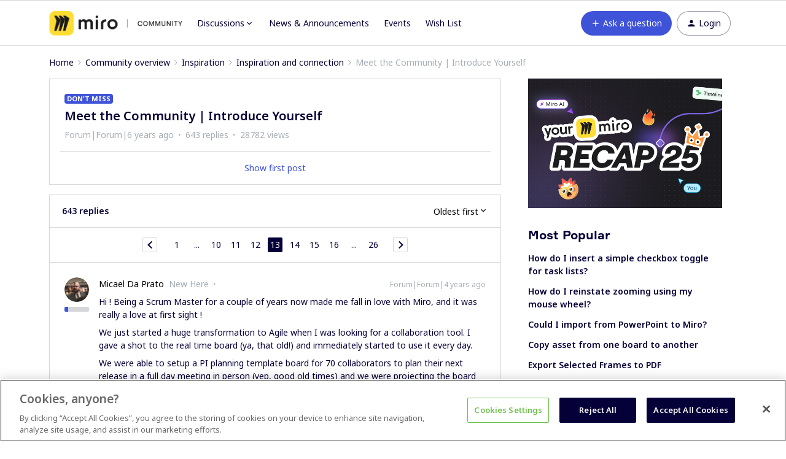

--- FILE ---
content_type: text/html; charset=UTF-8
request_url: https://community.miro.com/inspiration-and-connection-67/meet-the-community-introduce-yourself-30?postid=20526
body_size: 56326
content:
<!DOCTYPE html>
<html lang="en">
<head>
                        <meta name="robots" content="index, follow" />
                    <script>
  var redirects = {
    //'/educators-forum-64' : '/groups/educators-community-69',
    '/topic/show?tid=5670' : '/wish-list-32/export-comments-to-excel-or-post-its-3532',
    '/wish-list-32/allow-exporting-of-comments-5670' : '/wish-list-32/export-comments-to-excel-or-post-its-3532',
  };
  Object.keys(redirects).forEach(function(key) {
    if (window.location.href.indexOf(key) !== -1) {
	  window.location.href = redirects[key];
    }
  });
</script>


<!-- Start VWO Async SmartCode -->
<link rel="preconnect" href="https://dev.visualwebsiteoptimizer.com" />
<script type='text/javascript' id='vwoCode'>
window._vwo_code || (function() {
var account_id=825544,
version=2.0,
settings_tolerance=2000,
hide_element='body',
hide_element_style = 'opacity:0 !important;filter:alpha(opacity=0) !important;background:none !important',
/* DO NOT EDIT BELOW THIS LINE */
f=false,w=window,d=document,v=d.querySelector('#vwoCode'),cK='_vwo_'+account_id+'_settings',cc={};try{var c=JSON.parse(localStorage.getItem('_vwo_'+account_id+'_config'));cc=c&&typeof c==='object'?c:{}}catch(e){}var stT=cc.stT==='session'?w.sessionStorage:w.localStorage;code={use_existing_jquery:function(){return typeof use_existing_jquery!=='undefined'?use_existing_jquery:undefined},library_tolerance:function(){return typeof library_tolerance!=='undefined'?library_tolerance:undefined},settings_tolerance:function(){return cc.sT||settings_tolerance},hide_element_style:function(){return'{'+(cc.hES||hide_element_style)+'}'},hide_element:function(){return typeof cc.hE==='string'?cc.hE:hide_element},getVersion:function(){return version},finish:function(){if(!f){f=true;var e=d.getElementById('_vis_opt_path_hides');if(e)e.parentNode.removeChild(e)}},finished:function(){return f},load:function(e){var t=this.getSettings(),n=d.createElement('script'),i=this;if(t){n.textContent=t;d.getElementsByTagName('head')[0].appendChild(n);if(!w.VWO||VWO.caE){stT.removeItem(cK);i.load(e)}}else{n.fetchPriority='high';n.src=e;n.type='text/javascript';n.onerror=function(){_vwo_code.finish()};d.getElementsByTagName('head')[0].appendChild(n)}},getSettings:function(){try{var e=stT.getItem(cK);if(!e){return}e=JSON.parse(e);if(Date.now()>e.e){stT.removeItem(cK);return}return e.s}catch(e){return}},init:function(){if(d.URL.indexOf('__vwo_disable__')>-1)return;var e=this.settings_tolerance();w._vwo_settings_timer=setTimeout(function(){_vwo_code.finish();stT.removeItem(cK)},e);var t=d.currentScript,n=d.createElement('style'),i=this.hide_element(),r=t&&!t.async&&i?i+this.hide_element_style():'',c=d.getElementsByTagName('head')[0];n.setAttribute('id','_vis_opt_path_hides');v&&n.setAttribute('nonce',v.nonce);n.setAttribute('type','text/css');if(n.styleSheet)n.styleSheet.cssText=r;else n.appendChild(d.createTextNode(r));c.appendChild(n);this.load('https://dev.visualwebsiteoptimizer.com/j.php?a='+account_id+'&u='+encodeURIComponent(d.URL)+'&vn='+version)}};w._vwo_code=code;code.init();})();
</script>
<!-- End VWO Async SmartCode -->

<!-- Fonts -->
<link rel="preconnect" href="https://fonts.googleapis.com">
<link rel="preconnect" href="https://fonts.gstatic.com" crossorigin>
<link href="https://fonts.googleapis.com/css2?family=Noto+Sans:ital,wght@0,100..900;1,100..900&display=swap" rel="stylesheet">

<style>
@font-face {
  font-family: 'Formular';
  src: url('https://miro.com/static/font/formular/formular-regular.eot');
  src: url('https://miro.com/static/font/formular/formular-regular.eot?#iefix') format('embedded-opentype'),
  url('https://miro.com/static/font/formular/formular-regular.woff2') format('woff2'),
  url('https://miro.com/static/font/formular/formular-regular.woff') format('woff'),
  url('https://miro.com/static/font/formular/formular-regular.ttf') format('truetype'),
  url('https://miro.com/static/font/formular/formular-regular.svg#Formular') format('svg');
  font-weight: normal;
  font-style: normal;
  font-display: swap;
  text-rendering: optimizeLegibility;
}

@font-face {
  font-family: 'Formular';
  src: url('https://miro.com/static/font/formular/formular-bold.eot');
  src: url('https://miro.com/static/font/formular/formular-bold.eot?#iefix') format('embedded-opentype'),
  url('https://miro.com/static/font/formular/formular-bold.woff2') format('woff2'),
  url('https://miro.com/static/font/formular/formular-bold.woff') format('woff'),
  url('https://miro.com/static/font/formular/formular-bold.ttf') format('truetype'),
  url('https://miro.com/static/font/formular/formular-bold.svg#Formular-Bold') format('svg');
  font-weight: bold;
  font-style: normal;
  font-display: swap;
  text-rendering: optimizeLegibility;
}

@font-face {
  font-family: 'Formular';
  src: url('https://miro.com/static/font/formular/formular-medium.eot');
  src: url('https://miro.com/static/font/formular/formular-medium.eot?#iefix') format('embedded-opentype'),
  url('https://miro.com/static/font/formular/formular-medium.woff2') format('woff2'),
  url('https://miro.com/static/font/formular/formular-medium.woff') format('woff'),
  url('https://miro.com/static/font/formular/formular-medium.ttf') format('truetype'),
  url('https://miro.com/static/font/formular/formular-medium.svg#Formular-Medium') format('svg');
  font-weight: 500;
  font-style: normal;
  font-display: swap;
  text-rendering: optimizeLegibility;
}

@font-face {
  font-family: 'Formular';
  src: url('https://miro.com/static/font/formular/formular-light.eot');
  src: url('https://miro.com/static/font/formular/formular-light.eot?#iefix') format('embedded-opentype'),
  url('https://miro.com/static/font/formular/formular-light.woff2') format('woff2'),
  url('https://miro.com/static/font/formular/formular-light.woff') format('woff'),
  url('https://miro.com/static/font/formular/formular-light.ttf') format('truetype'),
  url('https://miro.com/static/font/formular/formular-light.svg#Formular-Light') format('svg');
  font-weight: 300;
  font-style: normal;
  font-display: swap;
  text-rendering: optimizeLegibility;
}

@font-face {
  font-family: 'Spoof';
  src: url('https://miro.com/static/font/spoof/spoof-regular.eot');
  src: url('https://miro.com/static/font/spoof/spoof-regular.eot?#iefix') format('embedded-opentype'),
  url('https://miro.com/static/font/spoof/spoof-regular.woff2') format('woff2'),
  url('https://miro.com/static/font/spoof/spoof-regular.woff') format('woff');
  font-weight: normal;
  font-style: normal;
  font-display: swap;
  text-rendering: optimizeLegibility;
}

@font-face {
  font-family: 'Spoof';
  src: url('https://miro.com/static/font/spoof/spoof-bold.eot');
  src: url('https://miro.com/static/font/spoof/spoof-bold.eot?#iefix') format('embedded-opentype'),
  url('https://miro.com/static/font/spoof/spoof-bold.woff2') format('woff2'),
  url('https://miro.com/static/font/spoof/spoof-bold.woff') format('woff');
  font-weight: bold;
  font-style: normal;
  font-display: swap;
  text-rendering: optimizeLegibility;
}

@font-face {
  font-family: 'Spoof';
  src: url('https://miro.com/static/font/spoof/spoof-medium.eot');
  src: url('https://miro.com/static/font/spoof/spoof-medium.eot?#iefix') format('embedded-opentype'),
  url('https://miro.com/static/font/spoof/spoof-medium.woff2') format('woff2'),
  url('https://miro.com/static/font/spoof/spoof-medium.woff') format('woff');
  font-weight: 500;
  font-style: normal;
  font-display: swap;
  text-rendering: optimizeLegibility;
}
.post--bestanswer {
  background-color: #bed2ff30 !important;
}
</style>


<script async defer src="https://static-website.miro.com/static/js/vendor/analytics.js"></script>


<!-- START Script to redirect the page to help.miro -->
<script>
  
  let currentURL = window.location.href   //Variable to grab the current URL
  let oldURL = "https://community.miro.com/groups/enterprise-administration-onboarding-68" //Old url
  let newURL = "https://help.miro.com/hc/en-us/sections/4404655344914-Enterprise-plan-account-administration-learn-how-to-manage-team-permissions-and-other-settings" //Desired redirect location
  let alertMessage = "This group has been closed and its content has been moved, you will now be redirected to the new location" //Edit Alert Message
  
  if(currentURL == oldURL) //Checks if the current url is the old url
  {    
    window.location.href = newURL //Redirects to the URL specified below
  }
  
  if (window.location.href == 'https://community.miro.com/community-welcome-guide-14/miro-universe-here-s-how-you-can-get-involved-4404') {
  window.location = "https://community.miro.com/inspiration-and-connection-67/miro-community-here-s-how-you-can-get-involved-7654"
}
  
  if (window.location.href == 'https://community.miro.com/wish-list-32') {
  window.location = ('https://community.miro.com/ideas');
}
</script>
<!-- END Script to redirect the page to help.miro -->

<!-- OneTrust Cookies Consent Notice -->
<script src="https://cdn.cookielaw.org/scripttemplates/otSDKStub.js" 
        type="text/javascript" 
        charset="UTF-8" 
        data-domain-script="01922e63-288c-799e-8dcb-7dafa8c9945e">
</script>
<script src="https://mirostatic.com/website/services-provider-scripts/optanonWrapper.js" 
        defer 
        data-nscript="beforeInteractive">
</script>
<!-- OneTrust Cookies Consent Notice end -->
    
        

<meta charset="UTF-8" />
<meta name="viewport" content="width=device-width, initial-scale=1.0" />
<meta name="format-detection" content="telephone=no">
<meta name="HandheldFriendly" content="true" />
<meta http-equiv="X-UA-Compatible" content="ie=edge"><script type="text/javascript">(window.NREUM||(NREUM={})).init={ajax:{deny_list:["bam.nr-data.net"]},feature_flags:["soft_nav"]};(window.NREUM||(NREUM={})).loader_config={licenseKey:"5364be9000",applicationID:"328037756",browserID:"329586706"};;/*! For license information please see nr-loader-rum-1.308.0.min.js.LICENSE.txt */
(()=>{var e,t,r={163:(e,t,r)=>{"use strict";r.d(t,{j:()=>E});var n=r(384),i=r(1741);var a=r(2555);r(860).K7.genericEvents;const s="experimental.resources",o="register",c=e=>{if(!e||"string"!=typeof e)return!1;try{document.createDocumentFragment().querySelector(e)}catch{return!1}return!0};var d=r(2614),u=r(944),l=r(8122);const f="[data-nr-mask]",g=e=>(0,l.a)(e,(()=>{const e={feature_flags:[],experimental:{allow_registered_children:!1,resources:!1},mask_selector:"*",block_selector:"[data-nr-block]",mask_input_options:{color:!1,date:!1,"datetime-local":!1,email:!1,month:!1,number:!1,range:!1,search:!1,tel:!1,text:!1,time:!1,url:!1,week:!1,textarea:!1,select:!1,password:!0}};return{ajax:{deny_list:void 0,block_internal:!0,enabled:!0,autoStart:!0},api:{get allow_registered_children(){return e.feature_flags.includes(o)||e.experimental.allow_registered_children},set allow_registered_children(t){e.experimental.allow_registered_children=t},duplicate_registered_data:!1},browser_consent_mode:{enabled:!1},distributed_tracing:{enabled:void 0,exclude_newrelic_header:void 0,cors_use_newrelic_header:void 0,cors_use_tracecontext_headers:void 0,allowed_origins:void 0},get feature_flags(){return e.feature_flags},set feature_flags(t){e.feature_flags=t},generic_events:{enabled:!0,autoStart:!0},harvest:{interval:30},jserrors:{enabled:!0,autoStart:!0},logging:{enabled:!0,autoStart:!0},metrics:{enabled:!0,autoStart:!0},obfuscate:void 0,page_action:{enabled:!0},page_view_event:{enabled:!0,autoStart:!0},page_view_timing:{enabled:!0,autoStart:!0},performance:{capture_marks:!1,capture_measures:!1,capture_detail:!0,resources:{get enabled(){return e.feature_flags.includes(s)||e.experimental.resources},set enabled(t){e.experimental.resources=t},asset_types:[],first_party_domains:[],ignore_newrelic:!0}},privacy:{cookies_enabled:!0},proxy:{assets:void 0,beacon:void 0},session:{expiresMs:d.wk,inactiveMs:d.BB},session_replay:{autoStart:!0,enabled:!1,preload:!1,sampling_rate:10,error_sampling_rate:100,collect_fonts:!1,inline_images:!1,fix_stylesheets:!0,mask_all_inputs:!0,get mask_text_selector(){return e.mask_selector},set mask_text_selector(t){c(t)?e.mask_selector="".concat(t,",").concat(f):""===t||null===t?e.mask_selector=f:(0,u.R)(5,t)},get block_class(){return"nr-block"},get ignore_class(){return"nr-ignore"},get mask_text_class(){return"nr-mask"},get block_selector(){return e.block_selector},set block_selector(t){c(t)?e.block_selector+=",".concat(t):""!==t&&(0,u.R)(6,t)},get mask_input_options(){return e.mask_input_options},set mask_input_options(t){t&&"object"==typeof t?e.mask_input_options={...t,password:!0}:(0,u.R)(7,t)}},session_trace:{enabled:!0,autoStart:!0},soft_navigations:{enabled:!0,autoStart:!0},spa:{enabled:!0,autoStart:!0},ssl:void 0,user_actions:{enabled:!0,elementAttributes:["id","className","tagName","type"]}}})());var p=r(6154),m=r(9324);let h=0;const v={buildEnv:m.F3,distMethod:m.Xs,version:m.xv,originTime:p.WN},b={consented:!1},y={appMetadata:{},get consented(){return this.session?.state?.consent||b.consented},set consented(e){b.consented=e},customTransaction:void 0,denyList:void 0,disabled:!1,harvester:void 0,isolatedBacklog:!1,isRecording:!1,loaderType:void 0,maxBytes:3e4,obfuscator:void 0,onerror:void 0,ptid:void 0,releaseIds:{},session:void 0,timeKeeper:void 0,registeredEntities:[],jsAttributesMetadata:{bytes:0},get harvestCount(){return++h}},_=e=>{const t=(0,l.a)(e,y),r=Object.keys(v).reduce((e,t)=>(e[t]={value:v[t],writable:!1,configurable:!0,enumerable:!0},e),{});return Object.defineProperties(t,r)};var w=r(5701);const x=e=>{const t=e.startsWith("http");e+="/",r.p=t?e:"https://"+e};var R=r(7836),k=r(3241);const A={accountID:void 0,trustKey:void 0,agentID:void 0,licenseKey:void 0,applicationID:void 0,xpid:void 0},S=e=>(0,l.a)(e,A),T=new Set;function E(e,t={},r,s){let{init:o,info:c,loader_config:d,runtime:u={},exposed:l=!0}=t;if(!c){const e=(0,n.pV)();o=e.init,c=e.info,d=e.loader_config}e.init=g(o||{}),e.loader_config=S(d||{}),c.jsAttributes??={},p.bv&&(c.jsAttributes.isWorker=!0),e.info=(0,a.D)(c);const f=e.init,m=[c.beacon,c.errorBeacon];T.has(e.agentIdentifier)||(f.proxy.assets&&(x(f.proxy.assets),m.push(f.proxy.assets)),f.proxy.beacon&&m.push(f.proxy.beacon),e.beacons=[...m],function(e){const t=(0,n.pV)();Object.getOwnPropertyNames(i.W.prototype).forEach(r=>{const n=i.W.prototype[r];if("function"!=typeof n||"constructor"===n)return;let a=t[r];e[r]&&!1!==e.exposed&&"micro-agent"!==e.runtime?.loaderType&&(t[r]=(...t)=>{const n=e[r](...t);return a?a(...t):n})})}(e),(0,n.US)("activatedFeatures",w.B)),u.denyList=[...f.ajax.deny_list||[],...f.ajax.block_internal?m:[]],u.ptid=e.agentIdentifier,u.loaderType=r,e.runtime=_(u),T.has(e.agentIdentifier)||(e.ee=R.ee.get(e.agentIdentifier),e.exposed=l,(0,k.W)({agentIdentifier:e.agentIdentifier,drained:!!w.B?.[e.agentIdentifier],type:"lifecycle",name:"initialize",feature:void 0,data:e.config})),T.add(e.agentIdentifier)}},384:(e,t,r)=>{"use strict";r.d(t,{NT:()=>s,US:()=>u,Zm:()=>o,bQ:()=>d,dV:()=>c,pV:()=>l});var n=r(6154),i=r(1863),a=r(1910);const s={beacon:"bam.nr-data.net",errorBeacon:"bam.nr-data.net"};function o(){return n.gm.NREUM||(n.gm.NREUM={}),void 0===n.gm.newrelic&&(n.gm.newrelic=n.gm.NREUM),n.gm.NREUM}function c(){let e=o();return e.o||(e.o={ST:n.gm.setTimeout,SI:n.gm.setImmediate||n.gm.setInterval,CT:n.gm.clearTimeout,XHR:n.gm.XMLHttpRequest,REQ:n.gm.Request,EV:n.gm.Event,PR:n.gm.Promise,MO:n.gm.MutationObserver,FETCH:n.gm.fetch,WS:n.gm.WebSocket},(0,a.i)(...Object.values(e.o))),e}function d(e,t){let r=o();r.initializedAgents??={},t.initializedAt={ms:(0,i.t)(),date:new Date},r.initializedAgents[e]=t}function u(e,t){o()[e]=t}function l(){return function(){let e=o();const t=e.info||{};e.info={beacon:s.beacon,errorBeacon:s.errorBeacon,...t}}(),function(){let e=o();const t=e.init||{};e.init={...t}}(),c(),function(){let e=o();const t=e.loader_config||{};e.loader_config={...t}}(),o()}},782:(e,t,r)=>{"use strict";r.d(t,{T:()=>n});const n=r(860).K7.pageViewTiming},860:(e,t,r)=>{"use strict";r.d(t,{$J:()=>u,K7:()=>c,P3:()=>d,XX:()=>i,Yy:()=>o,df:()=>a,qY:()=>n,v4:()=>s});const n="events",i="jserrors",a="browser/blobs",s="rum",o="browser/logs",c={ajax:"ajax",genericEvents:"generic_events",jserrors:i,logging:"logging",metrics:"metrics",pageAction:"page_action",pageViewEvent:"page_view_event",pageViewTiming:"page_view_timing",sessionReplay:"session_replay",sessionTrace:"session_trace",softNav:"soft_navigations",spa:"spa"},d={[c.pageViewEvent]:1,[c.pageViewTiming]:2,[c.metrics]:3,[c.jserrors]:4,[c.spa]:5,[c.ajax]:6,[c.sessionTrace]:7,[c.softNav]:8,[c.sessionReplay]:9,[c.logging]:10,[c.genericEvents]:11},u={[c.pageViewEvent]:s,[c.pageViewTiming]:n,[c.ajax]:n,[c.spa]:n,[c.softNav]:n,[c.metrics]:i,[c.jserrors]:i,[c.sessionTrace]:a,[c.sessionReplay]:a,[c.logging]:o,[c.genericEvents]:"ins"}},944:(e,t,r)=>{"use strict";r.d(t,{R:()=>i});var n=r(3241);function i(e,t){"function"==typeof console.debug&&(console.debug("New Relic Warning: https://github.com/newrelic/newrelic-browser-agent/blob/main/docs/warning-codes.md#".concat(e),t),(0,n.W)({agentIdentifier:null,drained:null,type:"data",name:"warn",feature:"warn",data:{code:e,secondary:t}}))}},1687:(e,t,r)=>{"use strict";r.d(t,{Ak:()=>d,Ze:()=>f,x3:()=>u});var n=r(3241),i=r(7836),a=r(3606),s=r(860),o=r(2646);const c={};function d(e,t){const r={staged:!1,priority:s.P3[t]||0};l(e),c[e].get(t)||c[e].set(t,r)}function u(e,t){e&&c[e]&&(c[e].get(t)&&c[e].delete(t),p(e,t,!1),c[e].size&&g(e))}function l(e){if(!e)throw new Error("agentIdentifier required");c[e]||(c[e]=new Map)}function f(e="",t="feature",r=!1){if(l(e),!e||!c[e].get(t)||r)return p(e,t);c[e].get(t).staged=!0,g(e)}function g(e){const t=Array.from(c[e]);t.every(([e,t])=>t.staged)&&(t.sort((e,t)=>e[1].priority-t[1].priority),t.forEach(([t])=>{c[e].delete(t),p(e,t)}))}function p(e,t,r=!0){const s=e?i.ee.get(e):i.ee,c=a.i.handlers;if(!s.aborted&&s.backlog&&c){if((0,n.W)({agentIdentifier:e,type:"lifecycle",name:"drain",feature:t}),r){const e=s.backlog[t],r=c[t];if(r){for(let t=0;e&&t<e.length;++t)m(e[t],r);Object.entries(r).forEach(([e,t])=>{Object.values(t||{}).forEach(t=>{t[0]?.on&&t[0]?.context()instanceof o.y&&t[0].on(e,t[1])})})}}s.isolatedBacklog||delete c[t],s.backlog[t]=null,s.emit("drain-"+t,[])}}function m(e,t){var r=e[1];Object.values(t[r]||{}).forEach(t=>{var r=e[0];if(t[0]===r){var n=t[1],i=e[3],a=e[2];n.apply(i,a)}})}},1738:(e,t,r)=>{"use strict";r.d(t,{U:()=>g,Y:()=>f});var n=r(3241),i=r(9908),a=r(1863),s=r(944),o=r(5701),c=r(3969),d=r(8362),u=r(860),l=r(4261);function f(e,t,r,a){const f=a||r;!f||f[e]&&f[e]!==d.d.prototype[e]||(f[e]=function(){(0,i.p)(c.xV,["API/"+e+"/called"],void 0,u.K7.metrics,r.ee),(0,n.W)({agentIdentifier:r.agentIdentifier,drained:!!o.B?.[r.agentIdentifier],type:"data",name:"api",feature:l.Pl+e,data:{}});try{return t.apply(this,arguments)}catch(e){(0,s.R)(23,e)}})}function g(e,t,r,n,s){const o=e.info;null===r?delete o.jsAttributes[t]:o.jsAttributes[t]=r,(s||null===r)&&(0,i.p)(l.Pl+n,[(0,a.t)(),t,r],void 0,"session",e.ee)}},1741:(e,t,r)=>{"use strict";r.d(t,{W:()=>a});var n=r(944),i=r(4261);class a{#e(e,...t){if(this[e]!==a.prototype[e])return this[e](...t);(0,n.R)(35,e)}addPageAction(e,t){return this.#e(i.hG,e,t)}register(e){return this.#e(i.eY,e)}recordCustomEvent(e,t){return this.#e(i.fF,e,t)}setPageViewName(e,t){return this.#e(i.Fw,e,t)}setCustomAttribute(e,t,r){return this.#e(i.cD,e,t,r)}noticeError(e,t){return this.#e(i.o5,e,t)}setUserId(e,t=!1){return this.#e(i.Dl,e,t)}setApplicationVersion(e){return this.#e(i.nb,e)}setErrorHandler(e){return this.#e(i.bt,e)}addRelease(e,t){return this.#e(i.k6,e,t)}log(e,t){return this.#e(i.$9,e,t)}start(){return this.#e(i.d3)}finished(e){return this.#e(i.BL,e)}recordReplay(){return this.#e(i.CH)}pauseReplay(){return this.#e(i.Tb)}addToTrace(e){return this.#e(i.U2,e)}setCurrentRouteName(e){return this.#e(i.PA,e)}interaction(e){return this.#e(i.dT,e)}wrapLogger(e,t,r){return this.#e(i.Wb,e,t,r)}measure(e,t){return this.#e(i.V1,e,t)}consent(e){return this.#e(i.Pv,e)}}},1863:(e,t,r)=>{"use strict";function n(){return Math.floor(performance.now())}r.d(t,{t:()=>n})},1910:(e,t,r)=>{"use strict";r.d(t,{i:()=>a});var n=r(944);const i=new Map;function a(...e){return e.every(e=>{if(i.has(e))return i.get(e);const t="function"==typeof e?e.toString():"",r=t.includes("[native code]"),a=t.includes("nrWrapper");return r||a||(0,n.R)(64,e?.name||t),i.set(e,r),r})}},2555:(e,t,r)=>{"use strict";r.d(t,{D:()=>o,f:()=>s});var n=r(384),i=r(8122);const a={beacon:n.NT.beacon,errorBeacon:n.NT.errorBeacon,licenseKey:void 0,applicationID:void 0,sa:void 0,queueTime:void 0,applicationTime:void 0,ttGuid:void 0,user:void 0,account:void 0,product:void 0,extra:void 0,jsAttributes:{},userAttributes:void 0,atts:void 0,transactionName:void 0,tNamePlain:void 0};function s(e){try{return!!e.licenseKey&&!!e.errorBeacon&&!!e.applicationID}catch(e){return!1}}const o=e=>(0,i.a)(e,a)},2614:(e,t,r)=>{"use strict";r.d(t,{BB:()=>s,H3:()=>n,g:()=>d,iL:()=>c,tS:()=>o,uh:()=>i,wk:()=>a});const n="NRBA",i="SESSION",a=144e5,s=18e5,o={STARTED:"session-started",PAUSE:"session-pause",RESET:"session-reset",RESUME:"session-resume",UPDATE:"session-update"},c={SAME_TAB:"same-tab",CROSS_TAB:"cross-tab"},d={OFF:0,FULL:1,ERROR:2}},2646:(e,t,r)=>{"use strict";r.d(t,{y:()=>n});class n{constructor(e){this.contextId=e}}},2843:(e,t,r)=>{"use strict";r.d(t,{G:()=>a,u:()=>i});var n=r(3878);function i(e,t=!1,r,i){(0,n.DD)("visibilitychange",function(){if(t)return void("hidden"===document.visibilityState&&e());e(document.visibilityState)},r,i)}function a(e,t,r){(0,n.sp)("pagehide",e,t,r)}},3241:(e,t,r)=>{"use strict";r.d(t,{W:()=>a});var n=r(6154);const i="newrelic";function a(e={}){try{n.gm.dispatchEvent(new CustomEvent(i,{detail:e}))}catch(e){}}},3606:(e,t,r)=>{"use strict";r.d(t,{i:()=>a});var n=r(9908);a.on=s;var i=a.handlers={};function a(e,t,r,a){s(a||n.d,i,e,t,r)}function s(e,t,r,i,a){a||(a="feature"),e||(e=n.d);var s=t[a]=t[a]||{};(s[r]=s[r]||[]).push([e,i])}},3878:(e,t,r)=>{"use strict";function n(e,t){return{capture:e,passive:!1,signal:t}}function i(e,t,r=!1,i){window.addEventListener(e,t,n(r,i))}function a(e,t,r=!1,i){document.addEventListener(e,t,n(r,i))}r.d(t,{DD:()=>a,jT:()=>n,sp:()=>i})},3969:(e,t,r)=>{"use strict";r.d(t,{TZ:()=>n,XG:()=>o,rs:()=>i,xV:()=>s,z_:()=>a});const n=r(860).K7.metrics,i="sm",a="cm",s="storeSupportabilityMetrics",o="storeEventMetrics"},4234:(e,t,r)=>{"use strict";r.d(t,{W:()=>a});var n=r(7836),i=r(1687);class a{constructor(e,t){this.agentIdentifier=e,this.ee=n.ee.get(e),this.featureName=t,this.blocked=!1}deregisterDrain(){(0,i.x3)(this.agentIdentifier,this.featureName)}}},4261:(e,t,r)=>{"use strict";r.d(t,{$9:()=>d,BL:()=>o,CH:()=>g,Dl:()=>_,Fw:()=>y,PA:()=>h,Pl:()=>n,Pv:()=>k,Tb:()=>l,U2:()=>a,V1:()=>R,Wb:()=>x,bt:()=>b,cD:()=>v,d3:()=>w,dT:()=>c,eY:()=>p,fF:()=>f,hG:()=>i,k6:()=>s,nb:()=>m,o5:()=>u});const n="api-",i="addPageAction",a="addToTrace",s="addRelease",o="finished",c="interaction",d="log",u="noticeError",l="pauseReplay",f="recordCustomEvent",g="recordReplay",p="register",m="setApplicationVersion",h="setCurrentRouteName",v="setCustomAttribute",b="setErrorHandler",y="setPageViewName",_="setUserId",w="start",x="wrapLogger",R="measure",k="consent"},5289:(e,t,r)=>{"use strict";r.d(t,{GG:()=>s,Qr:()=>c,sB:()=>o});var n=r(3878),i=r(6389);function a(){return"undefined"==typeof document||"complete"===document.readyState}function s(e,t){if(a())return e();const r=(0,i.J)(e),s=setInterval(()=>{a()&&(clearInterval(s),r())},500);(0,n.sp)("load",r,t)}function o(e){if(a())return e();(0,n.DD)("DOMContentLoaded",e)}function c(e){if(a())return e();(0,n.sp)("popstate",e)}},5607:(e,t,r)=>{"use strict";r.d(t,{W:()=>n});const n=(0,r(9566).bz)()},5701:(e,t,r)=>{"use strict";r.d(t,{B:()=>a,t:()=>s});var n=r(3241);const i=new Set,a={};function s(e,t){const r=t.agentIdentifier;a[r]??={},e&&"object"==typeof e&&(i.has(r)||(t.ee.emit("rumresp",[e]),a[r]=e,i.add(r),(0,n.W)({agentIdentifier:r,loaded:!0,drained:!0,type:"lifecycle",name:"load",feature:void 0,data:e})))}},6154:(e,t,r)=>{"use strict";r.d(t,{OF:()=>c,RI:()=>i,WN:()=>u,bv:()=>a,eN:()=>l,gm:()=>s,mw:()=>o,sb:()=>d});var n=r(1863);const i="undefined"!=typeof window&&!!window.document,a="undefined"!=typeof WorkerGlobalScope&&("undefined"!=typeof self&&self instanceof WorkerGlobalScope&&self.navigator instanceof WorkerNavigator||"undefined"!=typeof globalThis&&globalThis instanceof WorkerGlobalScope&&globalThis.navigator instanceof WorkerNavigator),s=i?window:"undefined"!=typeof WorkerGlobalScope&&("undefined"!=typeof self&&self instanceof WorkerGlobalScope&&self||"undefined"!=typeof globalThis&&globalThis instanceof WorkerGlobalScope&&globalThis),o=Boolean("hidden"===s?.document?.visibilityState),c=/iPad|iPhone|iPod/.test(s.navigator?.userAgent),d=c&&"undefined"==typeof SharedWorker,u=((()=>{const e=s.navigator?.userAgent?.match(/Firefox[/\s](\d+\.\d+)/);Array.isArray(e)&&e.length>=2&&e[1]})(),Date.now()-(0,n.t)()),l=()=>"undefined"!=typeof PerformanceNavigationTiming&&s?.performance?.getEntriesByType("navigation")?.[0]?.responseStart},6389:(e,t,r)=>{"use strict";function n(e,t=500,r={}){const n=r?.leading||!1;let i;return(...r)=>{n&&void 0===i&&(e.apply(this,r),i=setTimeout(()=>{i=clearTimeout(i)},t)),n||(clearTimeout(i),i=setTimeout(()=>{e.apply(this,r)},t))}}function i(e){let t=!1;return(...r)=>{t||(t=!0,e.apply(this,r))}}r.d(t,{J:()=>i,s:()=>n})},6630:(e,t,r)=>{"use strict";r.d(t,{T:()=>n});const n=r(860).K7.pageViewEvent},7699:(e,t,r)=>{"use strict";r.d(t,{It:()=>a,KC:()=>o,No:()=>i,qh:()=>s});var n=r(860);const i=16e3,a=1e6,s="SESSION_ERROR",o={[n.K7.logging]:!0,[n.K7.genericEvents]:!1,[n.K7.jserrors]:!1,[n.K7.ajax]:!1}},7836:(e,t,r)=>{"use strict";r.d(t,{P:()=>o,ee:()=>c});var n=r(384),i=r(8990),a=r(2646),s=r(5607);const o="nr@context:".concat(s.W),c=function e(t,r){var n={},s={},u={},l=!1;try{l=16===r.length&&d.initializedAgents?.[r]?.runtime.isolatedBacklog}catch(e){}var f={on:p,addEventListener:p,removeEventListener:function(e,t){var r=n[e];if(!r)return;for(var i=0;i<r.length;i++)r[i]===t&&r.splice(i,1)},emit:function(e,r,n,i,a){!1!==a&&(a=!0);if(c.aborted&&!i)return;t&&a&&t.emit(e,r,n);var o=g(n);m(e).forEach(e=>{e.apply(o,r)});var d=v()[s[e]];d&&d.push([f,e,r,o]);return o},get:h,listeners:m,context:g,buffer:function(e,t){const r=v();if(t=t||"feature",f.aborted)return;Object.entries(e||{}).forEach(([e,n])=>{s[n]=t,t in r||(r[t]=[])})},abort:function(){f._aborted=!0,Object.keys(f.backlog).forEach(e=>{delete f.backlog[e]})},isBuffering:function(e){return!!v()[s[e]]},debugId:r,backlog:l?{}:t&&"object"==typeof t.backlog?t.backlog:{},isolatedBacklog:l};return Object.defineProperty(f,"aborted",{get:()=>{let e=f._aborted||!1;return e||(t&&(e=t.aborted),e)}}),f;function g(e){return e&&e instanceof a.y?e:e?(0,i.I)(e,o,()=>new a.y(o)):new a.y(o)}function p(e,t){n[e]=m(e).concat(t)}function m(e){return n[e]||[]}function h(t){return u[t]=u[t]||e(f,t)}function v(){return f.backlog}}(void 0,"globalEE"),d=(0,n.Zm)();d.ee||(d.ee=c)},8122:(e,t,r)=>{"use strict";r.d(t,{a:()=>i});var n=r(944);function i(e,t){try{if(!e||"object"!=typeof e)return(0,n.R)(3);if(!t||"object"!=typeof t)return(0,n.R)(4);const r=Object.create(Object.getPrototypeOf(t),Object.getOwnPropertyDescriptors(t)),a=0===Object.keys(r).length?e:r;for(let s in a)if(void 0!==e[s])try{if(null===e[s]){r[s]=null;continue}Array.isArray(e[s])&&Array.isArray(t[s])?r[s]=Array.from(new Set([...e[s],...t[s]])):"object"==typeof e[s]&&"object"==typeof t[s]?r[s]=i(e[s],t[s]):r[s]=e[s]}catch(e){r[s]||(0,n.R)(1,e)}return r}catch(e){(0,n.R)(2,e)}}},8362:(e,t,r)=>{"use strict";r.d(t,{d:()=>a});var n=r(9566),i=r(1741);class a extends i.W{agentIdentifier=(0,n.LA)(16)}},8374:(e,t,r)=>{r.nc=(()=>{try{return document?.currentScript?.nonce}catch(e){}return""})()},8990:(e,t,r)=>{"use strict";r.d(t,{I:()=>i});var n=Object.prototype.hasOwnProperty;function i(e,t,r){if(n.call(e,t))return e[t];var i=r();if(Object.defineProperty&&Object.keys)try{return Object.defineProperty(e,t,{value:i,writable:!0,enumerable:!1}),i}catch(e){}return e[t]=i,i}},9324:(e,t,r)=>{"use strict";r.d(t,{F3:()=>i,Xs:()=>a,xv:()=>n});const n="1.308.0",i="PROD",a="CDN"},9566:(e,t,r)=>{"use strict";r.d(t,{LA:()=>o,bz:()=>s});var n=r(6154);const i="xxxxxxxx-xxxx-4xxx-yxxx-xxxxxxxxxxxx";function a(e,t){return e?15&e[t]:16*Math.random()|0}function s(){const e=n.gm?.crypto||n.gm?.msCrypto;let t,r=0;return e&&e.getRandomValues&&(t=e.getRandomValues(new Uint8Array(30))),i.split("").map(e=>"x"===e?a(t,r++).toString(16):"y"===e?(3&a()|8).toString(16):e).join("")}function o(e){const t=n.gm?.crypto||n.gm?.msCrypto;let r,i=0;t&&t.getRandomValues&&(r=t.getRandomValues(new Uint8Array(e)));const s=[];for(var o=0;o<e;o++)s.push(a(r,i++).toString(16));return s.join("")}},9908:(e,t,r)=>{"use strict";r.d(t,{d:()=>n,p:()=>i});var n=r(7836).ee.get("handle");function i(e,t,r,i,a){a?(a.buffer([e],i),a.emit(e,t,r)):(n.buffer([e],i),n.emit(e,t,r))}}},n={};function i(e){var t=n[e];if(void 0!==t)return t.exports;var a=n[e]={exports:{}};return r[e](a,a.exports,i),a.exports}i.m=r,i.d=(e,t)=>{for(var r in t)i.o(t,r)&&!i.o(e,r)&&Object.defineProperty(e,r,{enumerable:!0,get:t[r]})},i.f={},i.e=e=>Promise.all(Object.keys(i.f).reduce((t,r)=>(i.f[r](e,t),t),[])),i.u=e=>"nr-rum-1.308.0.min.js",i.o=(e,t)=>Object.prototype.hasOwnProperty.call(e,t),e={},t="NRBA-1.308.0.PROD:",i.l=(r,n,a,s)=>{if(e[r])e[r].push(n);else{var o,c;if(void 0!==a)for(var d=document.getElementsByTagName("script"),u=0;u<d.length;u++){var l=d[u];if(l.getAttribute("src")==r||l.getAttribute("data-webpack")==t+a){o=l;break}}if(!o){c=!0;var f={296:"sha512-+MIMDsOcckGXa1EdWHqFNv7P+JUkd5kQwCBr3KE6uCvnsBNUrdSt4a/3/L4j4TxtnaMNjHpza2/erNQbpacJQA=="};(o=document.createElement("script")).charset="utf-8",i.nc&&o.setAttribute("nonce",i.nc),o.setAttribute("data-webpack",t+a),o.src=r,0!==o.src.indexOf(window.location.origin+"/")&&(o.crossOrigin="anonymous"),f[s]&&(o.integrity=f[s])}e[r]=[n];var g=(t,n)=>{o.onerror=o.onload=null,clearTimeout(p);var i=e[r];if(delete e[r],o.parentNode&&o.parentNode.removeChild(o),i&&i.forEach(e=>e(n)),t)return t(n)},p=setTimeout(g.bind(null,void 0,{type:"timeout",target:o}),12e4);o.onerror=g.bind(null,o.onerror),o.onload=g.bind(null,o.onload),c&&document.head.appendChild(o)}},i.r=e=>{"undefined"!=typeof Symbol&&Symbol.toStringTag&&Object.defineProperty(e,Symbol.toStringTag,{value:"Module"}),Object.defineProperty(e,"__esModule",{value:!0})},i.p="https://js-agent.newrelic.com/",(()=>{var e={374:0,840:0};i.f.j=(t,r)=>{var n=i.o(e,t)?e[t]:void 0;if(0!==n)if(n)r.push(n[2]);else{var a=new Promise((r,i)=>n=e[t]=[r,i]);r.push(n[2]=a);var s=i.p+i.u(t),o=new Error;i.l(s,r=>{if(i.o(e,t)&&(0!==(n=e[t])&&(e[t]=void 0),n)){var a=r&&("load"===r.type?"missing":r.type),s=r&&r.target&&r.target.src;o.message="Loading chunk "+t+" failed: ("+a+": "+s+")",o.name="ChunkLoadError",o.type=a,o.request=s,n[1](o)}},"chunk-"+t,t)}};var t=(t,r)=>{var n,a,[s,o,c]=r,d=0;if(s.some(t=>0!==e[t])){for(n in o)i.o(o,n)&&(i.m[n]=o[n]);if(c)c(i)}for(t&&t(r);d<s.length;d++)a=s[d],i.o(e,a)&&e[a]&&e[a][0](),e[a]=0},r=self["webpackChunk:NRBA-1.308.0.PROD"]=self["webpackChunk:NRBA-1.308.0.PROD"]||[];r.forEach(t.bind(null,0)),r.push=t.bind(null,r.push.bind(r))})(),(()=>{"use strict";i(8374);var e=i(8362),t=i(860);const r=Object.values(t.K7);var n=i(163);var a=i(9908),s=i(1863),o=i(4261),c=i(1738);var d=i(1687),u=i(4234),l=i(5289),f=i(6154),g=i(944),p=i(384);const m=e=>f.RI&&!0===e?.privacy.cookies_enabled;function h(e){return!!(0,p.dV)().o.MO&&m(e)&&!0===e?.session_trace.enabled}var v=i(6389),b=i(7699);class y extends u.W{constructor(e,t){super(e.agentIdentifier,t),this.agentRef=e,this.abortHandler=void 0,this.featAggregate=void 0,this.loadedSuccessfully=void 0,this.onAggregateImported=new Promise(e=>{this.loadedSuccessfully=e}),this.deferred=Promise.resolve(),!1===e.init[this.featureName].autoStart?this.deferred=new Promise((t,r)=>{this.ee.on("manual-start-all",(0,v.J)(()=>{(0,d.Ak)(e.agentIdentifier,this.featureName),t()}))}):(0,d.Ak)(e.agentIdentifier,t)}importAggregator(e,t,r={}){if(this.featAggregate)return;const n=async()=>{let n;await this.deferred;try{if(m(e.init)){const{setupAgentSession:t}=await i.e(296).then(i.bind(i,3305));n=t(e)}}catch(e){(0,g.R)(20,e),this.ee.emit("internal-error",[e]),(0,a.p)(b.qh,[e],void 0,this.featureName,this.ee)}try{if(!this.#t(this.featureName,n,e.init))return(0,d.Ze)(this.agentIdentifier,this.featureName),void this.loadedSuccessfully(!1);const{Aggregate:i}=await t();this.featAggregate=new i(e,r),e.runtime.harvester.initializedAggregates.push(this.featAggregate),this.loadedSuccessfully(!0)}catch(e){(0,g.R)(34,e),this.abortHandler?.(),(0,d.Ze)(this.agentIdentifier,this.featureName,!0),this.loadedSuccessfully(!1),this.ee&&this.ee.abort()}};f.RI?(0,l.GG)(()=>n(),!0):n()}#t(e,r,n){if(this.blocked)return!1;switch(e){case t.K7.sessionReplay:return h(n)&&!!r;case t.K7.sessionTrace:return!!r;default:return!0}}}var _=i(6630),w=i(2614),x=i(3241);class R extends y{static featureName=_.T;constructor(e){var t;super(e,_.T),this.setupInspectionEvents(e.agentIdentifier),t=e,(0,c.Y)(o.Fw,function(e,r){"string"==typeof e&&("/"!==e.charAt(0)&&(e="/"+e),t.runtime.customTransaction=(r||"http://custom.transaction")+e,(0,a.p)(o.Pl+o.Fw,[(0,s.t)()],void 0,void 0,t.ee))},t),this.importAggregator(e,()=>i.e(296).then(i.bind(i,3943)))}setupInspectionEvents(e){const t=(t,r)=>{t&&(0,x.W)({agentIdentifier:e,timeStamp:t.timeStamp,loaded:"complete"===t.target.readyState,type:"window",name:r,data:t.target.location+""})};(0,l.sB)(e=>{t(e,"DOMContentLoaded")}),(0,l.GG)(e=>{t(e,"load")}),(0,l.Qr)(e=>{t(e,"navigate")}),this.ee.on(w.tS.UPDATE,(t,r)=>{(0,x.W)({agentIdentifier:e,type:"lifecycle",name:"session",data:r})})}}class k extends e.d{constructor(e){var t;(super(),f.gm)?(this.features={},(0,p.bQ)(this.agentIdentifier,this),this.desiredFeatures=new Set(e.features||[]),this.desiredFeatures.add(R),(0,n.j)(this,e,e.loaderType||"agent"),t=this,(0,c.Y)(o.cD,function(e,r,n=!1){if("string"==typeof e){if(["string","number","boolean"].includes(typeof r)||null===r)return(0,c.U)(t,e,r,o.cD,n);(0,g.R)(40,typeof r)}else(0,g.R)(39,typeof e)},t),function(e){(0,c.Y)(o.Dl,function(t,r=!1){if("string"!=typeof t&&null!==t)return void(0,g.R)(41,typeof t);const n=e.info.jsAttributes["enduser.id"];r&&null!=n&&n!==t?(0,a.p)(o.Pl+"setUserIdAndResetSession",[t],void 0,"session",e.ee):(0,c.U)(e,"enduser.id",t,o.Dl,!0)},e)}(this),function(e){(0,c.Y)(o.nb,function(t){if("string"==typeof t||null===t)return(0,c.U)(e,"application.version",t,o.nb,!1);(0,g.R)(42,typeof t)},e)}(this),function(e){(0,c.Y)(o.d3,function(){e.ee.emit("manual-start-all")},e)}(this),function(e){(0,c.Y)(o.Pv,function(t=!0){if("boolean"==typeof t){if((0,a.p)(o.Pl+o.Pv,[t],void 0,"session",e.ee),e.runtime.consented=t,t){const t=e.features.page_view_event;t.onAggregateImported.then(e=>{const r=t.featAggregate;e&&!r.sentRum&&r.sendRum()})}}else(0,g.R)(65,typeof t)},e)}(this),this.run()):(0,g.R)(21)}get config(){return{info:this.info,init:this.init,loader_config:this.loader_config,runtime:this.runtime}}get api(){return this}run(){try{const e=function(e){const t={};return r.forEach(r=>{t[r]=!!e[r]?.enabled}),t}(this.init),n=[...this.desiredFeatures];n.sort((e,r)=>t.P3[e.featureName]-t.P3[r.featureName]),n.forEach(r=>{if(!e[r.featureName]&&r.featureName!==t.K7.pageViewEvent)return;if(r.featureName===t.K7.spa)return void(0,g.R)(67);const n=function(e){switch(e){case t.K7.ajax:return[t.K7.jserrors];case t.K7.sessionTrace:return[t.K7.ajax,t.K7.pageViewEvent];case t.K7.sessionReplay:return[t.K7.sessionTrace];case t.K7.pageViewTiming:return[t.K7.pageViewEvent];default:return[]}}(r.featureName).filter(e=>!(e in this.features));n.length>0&&(0,g.R)(36,{targetFeature:r.featureName,missingDependencies:n}),this.features[r.featureName]=new r(this)})}catch(e){(0,g.R)(22,e);for(const e in this.features)this.features[e].abortHandler?.();const t=(0,p.Zm)();delete t.initializedAgents[this.agentIdentifier]?.features,delete this.sharedAggregator;return t.ee.get(this.agentIdentifier).abort(),!1}}}var A=i(2843),S=i(782);class T extends y{static featureName=S.T;constructor(e){super(e,S.T),f.RI&&((0,A.u)(()=>(0,a.p)("docHidden",[(0,s.t)()],void 0,S.T,this.ee),!0),(0,A.G)(()=>(0,a.p)("winPagehide",[(0,s.t)()],void 0,S.T,this.ee)),this.importAggregator(e,()=>i.e(296).then(i.bind(i,2117))))}}var E=i(3969);class I extends y{static featureName=E.TZ;constructor(e){super(e,E.TZ),f.RI&&document.addEventListener("securitypolicyviolation",e=>{(0,a.p)(E.xV,["Generic/CSPViolation/Detected"],void 0,this.featureName,this.ee)}),this.importAggregator(e,()=>i.e(296).then(i.bind(i,9623)))}}new k({features:[R,T,I],loaderType:"lite"})})()})();</script>

<link rel="shortcut icon" type="image/png" href="https://uploads-us-west-2.insided.com/miro-us/attachment/3de902f0-d72f-46a0-9cf6-f13b78a62407.png" />
<title>Meet the Community | Introduce Yourself | Miro</title>
<meta name="description" content="Hi Miro Community! Take a moment to introduce yourself to the rest of the community. Feel free to follow this template if you’re not sure where to begin...">

<meta property="og:title" content="Meet the Community | Introduce Yourself | Miro"/>
<meta property="og:type" content="article" />
<meta property="og:url" content="https://community.miro.com/inspiration-and-connection-67/meet-the-community-introduce-yourself-30?postid=20526"/>
<meta property="og:description" content="Hi Miro Community! Take a moment to introduce yourself to the rest of the community. Feel free to follow this template if you’re not sure where to begin: Introduction template:    	🎤  Name (pronouns optional)		📍  Location		💻  Organization + Role 		💛  Areas of Expertise (ie. Product Management, Agile..." />
<meta property="og:image" content="https://uploads-us-west-2.insided.com/miro-us/attachment/6dd5ac13-8f3f-4c83-b796-fade68f0d96c_thumb.png"/>
<meta property="og:image:secure_url" content="https://uploads-us-west-2.insided.com/miro-us/attachment/6dd5ac13-8f3f-4c83-b796-fade68f0d96c_thumb.png"/>


    <link rel="canonical" href="https://community.miro.com/inspiration-and-connection-67/meet-the-community-introduce-yourself-30" />

            <link rel="prev" href="" />
                <link rel="next" href="https://community.miro.com/inspiration-and-connection-67/meet-the-community-introduce-yourself-30/index2.html" />
    
<style id="css-variables">@font-face{ font-family:Roboto; src:url(https://d2cn40jarzxub5.cloudfront.net/_fonts/fonts/roboto/bold/Roboto-Bold-webfont.eot); src:url(https://d2cn40jarzxub5.cloudfront.net/_fonts/fonts/roboto/bold/Roboto-Bold-webfont.eot#iefix) format("embedded-opentype"),url(https://d2cn40jarzxub5.cloudfront.net/_fonts/fonts/roboto/bold/Roboto-Bold-webfont.woff) format("woff"),url(https://d2cn40jarzxub5.cloudfront.net/_fonts/fonts/roboto/bold/Roboto-Bold-webfont.ttf) format("truetype"),url(https://d2cn40jarzxub5.cloudfront.net/_fonts/fonts/roboto/bold/Roboto-Bold-webfont.svg#2dumbregular) format("svg"); font-style:normal; font-weight:700 } @font-face{ font-family:Roboto; src:url(https://d2cn40jarzxub5.cloudfront.net/_fonts/fonts/roboto/bolditalic/Roboto-BoldItalic-webfont.eot); src:url(https://d2cn40jarzxub5.cloudfront.net/_fonts/fonts/roboto/bolditalic/Roboto-BoldItalic-webfont.eot#iefix) format("embedded-opentype"),url(https://d2cn40jarzxub5.cloudfront.net/_fonts/fonts/roboto/bolditalic/Roboto-BoldItalic-webfont.woff) format("woff"),url(https://d2cn40jarzxub5.cloudfront.net/_fonts/fonts/roboto/bolditalic/Roboto-BoldItalic-webfont.ttf) format("truetype"),url(https://d2cn40jarzxub5.cloudfront.net/_fonts/fonts/roboto/bolditalic/Roboto-BoldItalic-webfont.svg#2dumbregular) format("svg"); font-style:italic; font-weight:700 } @font-face{ font-family:Roboto; src:url(https://d2cn40jarzxub5.cloudfront.net/_fonts/fonts/roboto/italic/Roboto-Italic-webfont.eot); src:url(https://d2cn40jarzxub5.cloudfront.net/_fonts/fonts/roboto/italic/Roboto-Italic-webfont.eot#iefix) format("embedded-opentype"),url(https://d2cn40jarzxub5.cloudfront.net/_fonts/fonts/roboto/italic/Roboto-Italic-webfont.woff) format("woff"),url(https://d2cn40jarzxub5.cloudfront.net/_fonts/fonts/roboto/italic/Roboto-Italic-webfont.ttf) format("truetype"),url(https://d2cn40jarzxub5.cloudfront.net/_fonts/fonts/roboto/italic/Roboto-Italic-webfont.svg#2dumbregular) format("svg"); font-style:italic; font-weight:normal } @font-face{ font-family:Roboto; src:url(https://d2cn40jarzxub5.cloudfront.net/_fonts/fonts/roboto/light/Roboto-Light-webfont.eot); src:url(https://d2cn40jarzxub5.cloudfront.net/_fonts/fonts/roboto/light/Roboto-Light-webfont.eot#iefix) format("embedded-opentype"),url(https://d2cn40jarzxub5.cloudfront.net/_fonts/fonts/roboto/light/Roboto-Light-webfont.woff) format("woff"),url(https://d2cn40jarzxub5.cloudfront.net/_fonts/fonts/roboto/light/Roboto-Light-webfont.ttf) format("truetype"),url(https://d2cn40jarzxub5.cloudfront.net/_fonts/fonts/roboto/light/Roboto-Light-webfont.svg#2dumbregular) format("svg"); font-style:normal; font-weight:300 } @font-face{ font-family:Roboto; src:url(https://d2cn40jarzxub5.cloudfront.net/_fonts/fonts/roboto/medium/Roboto-Medium-webfont.eot); src:url(https://d2cn40jarzxub5.cloudfront.net/_fonts/fonts/roboto/medium/Roboto-Medium-webfont.eot#iefix) format("embedded-opentype"),url(https://d2cn40jarzxub5.cloudfront.net/_fonts/fonts/roboto/medium/Roboto-Medium-webfont.woff) format("woff"),url(https://d2cn40jarzxub5.cloudfront.net/_fonts/fonts/roboto/medium/Roboto-Medium-webfont.ttf) format("truetype"),url(https://d2cn40jarzxub5.cloudfront.net/_fonts/fonts/roboto/medium/Roboto-Medium-webfont.svg#2dumbregular) format("svg"); font-style:normal; font-weight:500 } @font-face{ font-family:Roboto; src:url(https://d2cn40jarzxub5.cloudfront.net/_fonts/fonts/roboto/mediumitalic/Roboto-MediumItalic-webfont.eot); src:url(https://d2cn40jarzxub5.cloudfront.net/_fonts/fonts/roboto/mediumitalic/Roboto-MediumItalic-webfont.eot#iefix) format("embedded-opentype"),url(https://d2cn40jarzxub5.cloudfront.net/_fonts/fonts/roboto/mediumitalic/Roboto-MediumItalic-webfont.woff) format("woff"),url(https://d2cn40jarzxub5.cloudfront.net/_fonts/fonts/roboto/mediumitalic/Roboto-MediumItalic-webfont.ttf) format("truetype"),url(https://d2cn40jarzxub5.cloudfront.net/_fonts/fonts/roboto/mediumitalic/Roboto-MediumItalic-webfont.svg#2dumbregular) format("svg"); font-style:italic; font-weight:500 } @font-face{ font-family:Roboto; src:url(https://d2cn40jarzxub5.cloudfront.net/_fonts/fonts/roboto/regular/Roboto-Regular-webfont.eot); src:url(https://d2cn40jarzxub5.cloudfront.net/_fonts/fonts/roboto/regular/Roboto-Regular-webfont.eot#iefix) format("embedded-opentype"),url(https://d2cn40jarzxub5.cloudfront.net/_fonts/fonts/roboto/regular/Roboto-Regular-webfont.woff) format("woff"),url(https://d2cn40jarzxub5.cloudfront.net/_fonts/fonts/roboto/regular/Roboto-Regular-webfont.ttf) format("truetype"),url(https://d2cn40jarzxub5.cloudfront.net/_fonts/fonts/roboto/regular/Roboto-Regular-webfont.svg#2dumbregular) format("svg"); font-style:normal; font-weight:normal } html {--borderradius-base: 4px;--config--main-border-base-color: #d5d7dbff;--config--main-button-base-font-color: #1a1a1a;--config--main-button-base-font-family: "Noto Sans", "Roobert", "IBM Plex Sans", Helvetica Neue, Helvetica, Arial, sans-serif;--config--main-button-base-font-weight: 400;--config--main-button-base-radius: 3px;--config--main-button-base-texttransform: none;--config--main-color-alert: #ff6575ff;--config--main-color-brand: #3f53d9ff;--config--main-color-brand-secondary: #3f53d9ff;--config--main-color-contrast: #2aaae1;--config--main-color-day: #f0f2f6;--config--main-color-day-dark: #ededed;--config--main-color-day-light: #fff;--config--main-color-disabled: #f6f8faff;--config--main-color-dusk: #a7aeb5;--config--main-color-dusk-dark: #616a73;--config--main-color-dusk-light: #d5d7db;--config--main-color-highlighted: #B0DFF3;--config--main-color-info: #3f53d9ff;--config--main-color-night: #050038ff;--config--main-color-night-inverted: #f5f5f5;--config--main-color-night-light: #2b2b2b;--config--main-color-success: #3f53d9ff;--config--main-font-base-lineheight: 1.5;--config--main-font-base-stack: "Noto Sans", "Roobert", "IBM Plex Sans", Helvetica Neue, Helvetica, Arial, sans-serif;--config--main-font-base-style: normal;--config--main-font-base-weight: normal;--config--main-font-secondary: "Noto Sans", "Roobert", "IBM Plex Sans", Helvetica Neue, Helvetica, Arial, sans-serif;--config--main-fonts: @font-face{ font-family:Roboto; src:url(https://d2cn40jarzxub5.cloudfront.net/_fonts/fonts/roboto/bold/Roboto-Bold-webfont.eot); src:url(https://d2cn40jarzxub5.cloudfront.net/_fonts/fonts/roboto/bold/Roboto-Bold-webfont.eot#iefix) format("embedded-opentype"),url(https://d2cn40jarzxub5.cloudfront.net/_fonts/fonts/roboto/bold/Roboto-Bold-webfont.woff) format("woff"),url(https://d2cn40jarzxub5.cloudfront.net/_fonts/fonts/roboto/bold/Roboto-Bold-webfont.ttf) format("truetype"),url(https://d2cn40jarzxub5.cloudfront.net/_fonts/fonts/roboto/bold/Roboto-Bold-webfont.svg#2dumbregular) format("svg"); font-style:normal; font-weight:700 } @font-face{ font-family:Roboto; src:url(https://d2cn40jarzxub5.cloudfront.net/_fonts/fonts/roboto/bolditalic/Roboto-BoldItalic-webfont.eot); src:url(https://d2cn40jarzxub5.cloudfront.net/_fonts/fonts/roboto/bolditalic/Roboto-BoldItalic-webfont.eot#iefix) format("embedded-opentype"),url(https://d2cn40jarzxub5.cloudfront.net/_fonts/fonts/roboto/bolditalic/Roboto-BoldItalic-webfont.woff) format("woff"),url(https://d2cn40jarzxub5.cloudfront.net/_fonts/fonts/roboto/bolditalic/Roboto-BoldItalic-webfont.ttf) format("truetype"),url(https://d2cn40jarzxub5.cloudfront.net/_fonts/fonts/roboto/bolditalic/Roboto-BoldItalic-webfont.svg#2dumbregular) format("svg"); font-style:italic; font-weight:700 } @font-face{ font-family:Roboto; src:url(https://d2cn40jarzxub5.cloudfront.net/_fonts/fonts/roboto/italic/Roboto-Italic-webfont.eot); src:url(https://d2cn40jarzxub5.cloudfront.net/_fonts/fonts/roboto/italic/Roboto-Italic-webfont.eot#iefix) format("embedded-opentype"),url(https://d2cn40jarzxub5.cloudfront.net/_fonts/fonts/roboto/italic/Roboto-Italic-webfont.woff) format("woff"),url(https://d2cn40jarzxub5.cloudfront.net/_fonts/fonts/roboto/italic/Roboto-Italic-webfont.ttf) format("truetype"),url(https://d2cn40jarzxub5.cloudfront.net/_fonts/fonts/roboto/italic/Roboto-Italic-webfont.svg#2dumbregular) format("svg"); font-style:italic; font-weight:normal } @font-face{ font-family:Roboto; src:url(https://d2cn40jarzxub5.cloudfront.net/_fonts/fonts/roboto/light/Roboto-Light-webfont.eot); src:url(https://d2cn40jarzxub5.cloudfront.net/_fonts/fonts/roboto/light/Roboto-Light-webfont.eot#iefix) format("embedded-opentype"),url(https://d2cn40jarzxub5.cloudfront.net/_fonts/fonts/roboto/light/Roboto-Light-webfont.woff) format("woff"),url(https://d2cn40jarzxub5.cloudfront.net/_fonts/fonts/roboto/light/Roboto-Light-webfont.ttf) format("truetype"),url(https://d2cn40jarzxub5.cloudfront.net/_fonts/fonts/roboto/light/Roboto-Light-webfont.svg#2dumbregular) format("svg"); font-style:normal; font-weight:300 } @font-face{ font-family:Roboto; src:url(https://d2cn40jarzxub5.cloudfront.net/_fonts/fonts/roboto/medium/Roboto-Medium-webfont.eot); src:url(https://d2cn40jarzxub5.cloudfront.net/_fonts/fonts/roboto/medium/Roboto-Medium-webfont.eot#iefix) format("embedded-opentype"),url(https://d2cn40jarzxub5.cloudfront.net/_fonts/fonts/roboto/medium/Roboto-Medium-webfont.woff) format("woff"),url(https://d2cn40jarzxub5.cloudfront.net/_fonts/fonts/roboto/medium/Roboto-Medium-webfont.ttf) format("truetype"),url(https://d2cn40jarzxub5.cloudfront.net/_fonts/fonts/roboto/medium/Roboto-Medium-webfont.svg#2dumbregular) format("svg"); font-style:normal; font-weight:500 } @font-face{ font-family:Roboto; src:url(https://d2cn40jarzxub5.cloudfront.net/_fonts/fonts/roboto/mediumitalic/Roboto-MediumItalic-webfont.eot); src:url(https://d2cn40jarzxub5.cloudfront.net/_fonts/fonts/roboto/mediumitalic/Roboto-MediumItalic-webfont.eot#iefix) format("embedded-opentype"),url(https://d2cn40jarzxub5.cloudfront.net/_fonts/fonts/roboto/mediumitalic/Roboto-MediumItalic-webfont.woff) format("woff"),url(https://d2cn40jarzxub5.cloudfront.net/_fonts/fonts/roboto/mediumitalic/Roboto-MediumItalic-webfont.ttf) format("truetype"),url(https://d2cn40jarzxub5.cloudfront.net/_fonts/fonts/roboto/mediumitalic/Roboto-MediumItalic-webfont.svg#2dumbregular) format("svg"); font-style:italic; font-weight:500 } @font-face{ font-family:Roboto; src:url(https://d2cn40jarzxub5.cloudfront.net/_fonts/fonts/roboto/regular/Roboto-Regular-webfont.eot); src:url(https://d2cn40jarzxub5.cloudfront.net/_fonts/fonts/roboto/regular/Roboto-Regular-webfont.eot#iefix) format("embedded-opentype"),url(https://d2cn40jarzxub5.cloudfront.net/_fonts/fonts/roboto/regular/Roboto-Regular-webfont.woff) format("woff"),url(https://d2cn40jarzxub5.cloudfront.net/_fonts/fonts/roboto/regular/Roboto-Regular-webfont.ttf) format("truetype"),url(https://d2cn40jarzxub5.cloudfront.net/_fonts/fonts/roboto/regular/Roboto-Regular-webfont.svg#2dumbregular) format("svg"); font-style:normal; font-weight:normal };--config--main-header-font-weight: 600;--config-anchor-base-color: #3f53d9ff;--config-anchor-base-hover-color: #3f53d9ff;--config-avatar-notification-background-color: #3f53d9ff;--config-body-background-color: #ffffffff;--config-body-wrapper-background-color: transparent;--config-body-wrapper-box-shadow: 0 0 0 transparent;--config-body-wrapper-max-width: 100%;--config-button-cancel-active-background-color: rgba(237,89,55,0.15);--config-button-cancel-active-border-color: #FF1830;--config-button-cancel-active-color: #ed5937;--config-button-cancel-background-color: #ffffff;--config-button-cancel-border-color: #ff6575;--config-button-cancel-border-radius: 50px;--config-button-cancel-border-width: 1px;--config-button-cancel-box-shadow: 0 0 0 transparent;--config-button-cancel-color: #ff6575;--config-button-cancel-hover-background-color: rgba(237,89,55,0.1);--config-button-cancel-hover-border-color: #FF3147;--config-button-cancel-hover-color: #ed5937;--config-button-cta-active-background-color: #1d32bf;--config-button-cta-active-border-color: #2133A9;--config-button-cta-active-border-width: 0;--config-button-cta-active-box-shadow: 0 0 0 transparent;--config-button-cta-active-color: #ffffff;--config-button-cta-background-color: #3f53d9;--config-button-cta-border-color: #3f53d9;--config-button-cta-border-radius: 50px;--config-button-cta-border-width: 0;--config-button-cta-box-shadow: 0 0 0 transparent;--config-button-cta-color: #ffffff;--config-button-cta-focus-background-color: #364bd7ff;--config-button-cta-focus-border-color: #2a40d4ff;--config-button-cta-focus-border-width: 0;--config-button-cta-focus-color: #ffffff;--config-button-cta-hover-background-color: #293ecc;--config-button-cta-hover-border-color: #2539BF;--config-button-cta-hover-border-width: 0;--config-button-cta-hover-box-shadow: 0 0 0 transparent;--config-button-cta-hover-color: #ffffff;--config-button-cta-spinner-color: #fff;--config-button-cta-spinner-hover-color: #fff;--config-button-secondary-active-background-color: #f3f3f3;--config-button-secondary-active-border-color: #2133A9;--config-button-secondary-active-border-width: 1px;--config-button-secondary-active-box-shadow: 0 0 0 transparent;--config-button-secondary-active-color: #050038;--config-button-secondary-background-color: #ffffff;--config-button-secondary-border-color: #9b99af;--config-button-secondary-border-radius: 50px;--config-button-secondary-border-width: 1px;--config-button-secondary-box-shadow: 0 0 0 transparent;--config-button-secondary-color: #050038;--config-button-secondary-focus-background-color: #2a40d4ff;--config-button-secondary-focus-border-color: #2a40d4ff;--config-button-secondary-focus-border-width: 1px;--config-button-secondary-focus-color: #050038;--config-button-secondary-hover-background-color: #f9f9f9;--config-button-secondary-hover-border-color: #2539BF;--config-button-secondary-hover-border-width: 1px;--config-button-secondary-hover-box-shadow: 0 0 0 transparent;--config-button-secondary-hover-color: #050038;--config-button-secondary-spinner-color: #fff;--config-button-secondary-spinner-hover-color: #fff;--config-button-toggle-active-background-color: #293ecc;--config-button-toggle-active-border-color: #2133A9;--config-button-toggle-active-color: #293ecc;--config-button-toggle-background-color: #3f53d9;--config-button-toggle-border-color: #3f53d9;--config-button-toggle-border-radius: 50px;--config-button-toggle-border-width: 0px;--config-button-toggle-box-shadow: 0 0 0 transparent;--config-button-toggle-color: #ffffff;--config-button-toggle-filled-background-color: #3f53d9ff;--config-button-toggle-filled-color: #fff;--config-button-toggle-filled-pseudo-color: #fff;--config-button-toggle-filled-spinner-color: #fff;--config-button-toggle-focus-border-color: #2a40d4ff;--config-button-toggle-hover-background-color: #b4bbec;--config-button-toggle-hover-border-color: #2539BF;--config-button-toggle-hover-color: #ffffff;--config-button-toggle-on-active-background-color: #b4bbec;--config-button-toggle-on-active-border-color: #3f53d9;--config-button-toggle-on-active-color: #ffffff;--config-button-toggle-on-background-color: #b4bbec;--config-button-toggle-on-border-color: #3f53d9;--config-button-toggle-on-border-radius: 50px;--config-button-toggle-on-border-width: 0px;--config-button-toggle-on-box-shadow: 0 0 0 transparent;--config-button-toggle-on-color: #ffffff;--config-button-toggle-on-hover-background-color: #3f53d9;--config-button-toggle-on-hover-border-color: #3f53d9;--config-button-toggle-on-hover-color: #ffffff;--config-button-toggle-outline-background-color: #3f53d9ff;--config-button-toggle-outline-color: #3f53d9ff;--config-button-toggle-outline-pseudo-color: #3f53d9ff;--config-button-toggle-outline-spinner-color: #3f53d9ff;--config-content-type-article-color: #fff;--config-cookie-modal-background-color: rgba(60,60,60,.9);--config-cookie-modal-color: #fff;--config-create-topic-type-icon-color: #050038ff;--config-cta-close-button-color: #a7aeb5;--config-cta-icon-background-color: #3f53d9ff;--config-cta-icon-check: #fff;--config-editor-comment-toolbar-background-color: #fff;--config-editor-comment-toolbar-button-color: #050038ff;--config-editor-comment-toolbar-button-hover-color: #3f53d9ff;--config-footer-background-color: #050038ff;--config-footer-color: #fff;--config-header-color: #050038ff;--config-header-color-inverted: #f5f5f5;--config-hero-background-position: top left;--config-hero-color: #ffffffff;--config-hero-font-weight: bold;--config-hero-stats-background-color: #fff;--config-hero-stats-counter-font-weight: bold;--config-hero-text-shadow: none;--config-input-focus-color: #3f53d9ff;--config-link-base-color: #050038ff;--config-link-base-hover-color: #3f53d9ff;--config-link-hover-decoration: none;--config-main-navigation-background-color: #ffffff;--config-main-navigation-border-bottom-color: #d5d7db;--config-main-navigation-border-top-color: #d5d7db;--config-main-navigation-dropdown-background-color: #fff;--config-main-navigation-dropdown-color: #050038;--config-main-navigation-dropdown-font-weight: normal;--config-main-navigation-nav-color: #050038;--config-main-navigation-nav-link-color: #3f53d9;--config-main-navigation-search-placeholder-color: #a7aeb5ff;--config-mention-selector-hover-selected-color: #fff;--config-meta-link-font-weight: normal;--config-meta-link-hover-color: #3f53d9ff;--config-meta-text-color: #a7aeb5ff;--config-notification-widget-background-color: #f3f4f8ff;--config-notification-widget-color: #050038ff;--config-pagination-active-page-color: #3f53d9ff;--config-paging-item-hover-color: #3f53d9ff;--config-pill-color: #fff;--config-powered-by-insided-display: visible;--config-profile-user-statistics-background-color: #fff;--config-sharpen-fonts: true;--config-sidebar-widget-color: #050038ff;--config-sidebar-widget-font-family: "IBM Plex Sans", "Formular", "Helvetica Neue", "Helvetica", Helvetica, Arial, sans-serif;--config-sidebar-widget-font-weight: 600;--config-ssi-header-height: auto;--config-ssi-header-mobile-height: auto;--config-subcategory-hero-color: #050038ff;--config-tag-modify-link-color: #3f53d9ff;--config-tag-pill-background-color: #ffffff;--config-tag-pill-hover-background-color: #cbdfffff;--config-tag-pill-hover-border-color: #3f53d9ff;--config-tag-pill-hover-color: #3f53d9ff;--config-thread-list-best-answer-background-color: #3f53d90d;--config-thread-list-best-answer-border-color: #3f53d9ff;--config-thread-list-mod-break-background: #3f53d90d;--config-thread-list-mod-break-border-color: #3f53d9ff;--config-thread-list-sticky-topic-background: #3f53d9f2;--config-thread-list-sticky-topic-border-color: #3f53d9ff;--config-thread-list-sticky-topic-flag-color: #3f53d9ff;--config-thread-list-topic-button-subscribe-border-width: 1px;--config-thread-list-topic-title-font-weight: bold;--config-thread-pill-answer-background-color: #3f53d9ff;--config-thread-pill-author-background-color: #3f53d9ff;--config-thread-pill-author-color: #fff;--config-thread-pill-question-background-color: #ffd02fff;--config-thread-pill-question-color: #fff;--config-thread-pill-sticky-background-color: #3f53d9ff;--config-thread-pill-sticky-color: #fff;--config-topic-page-answered-field-icon-color: #3f53d9ff;--config-topic-page-answered-field-link-color: #3f53d9ff;--config-topic-page-header-font-weight: 600;--config-topic-page-post-actions-active: #3f53d9ff;--config-topic-page-post-actions-icon-color: #a7aeb5;--config-topic-page-quote-border-color: #d5d7dbff;--config-topic-question-color: #ffd02fff;--config-widget-box-shadow: 0 2px 4px 0 rgba(0,0,0,0.08);--config-widget-cta-background-color: #ffffffff;--config-widget-cta-color: #050038ff;--config-widget-tabs-font-weight: normal;--config-widget-tabs-forum-list-header-color: #050038ff;--config-widget-tabs-forum-list-header-hover-color: #3f53d9ff;--config-card-border-radius: 3px;--config-card-border-width: 1px;--config-card-background-color: #ffffff;--config-card-title-color: #050038;--config-card-text-color: #050038;--config-card-border-color: #d5d7db;--config-card-hover-background-color: #ffffff;--config-card-hover-title-color: #050038;--config-card-hover-text-color: #050038;--config-card-hover-border-color: #d5d7db;--config-card-hover-shadow: 0 5px 20px 0 rgba(0, 0, 0, 0.08);--config-card-active-background-color: #ffffff;--config-card-active-title-color: #050038;--config-card-active-text-color: #050038;--config-card-active-border-color: #d5d7db;--config-sidebar-background-color: transparent;--config-sidebar-border-color: transparent;--config-sidebar-border-radius: 3px;--config-sidebar-border-width: 1px;--config-sidebar-shadow: 0 0 0 transparent;--config-list-views-use-card-theme: 0;--config-list-views-card-border-width: 1px;--config-list-views-card-border-radius: 5px;--config-list-views-card-default-background-color: #ffffff;--config-list-views-card-default-title-color: #050038ff;--config-list-views-card-default-text-color: #050038;--config-list-views-card-default-border-color: #d5d7dbff;--config-list-views-card-hover-background-color: #ffffff;--config-list-views-card-hover-title-color: #050038ff;--config-list-views-card-hover-text-color: #050038;--config-list-views-card-hover-border-color: #d5d7dbff;--config-list-views-card-click-background-color: #ffffff;--config-list-views-card-click-title-color: #050038ff;--config-list-views-card-click-text-color: #050038;--config-list-views-card-click-border-color: #d5d7dbff;--config-main-navigation-nav-font-weight: normal;--config-sidebar-widget-username-color: #050038ff;--config-username-hover-color: #3f53d9ff;--config-username-hover-decoration: none;--config-checkbox-checked-color: #3f53d9;--config-content-type-article-background-color: #3f53d9;--config-content-type-survey-background-color: #3f53d9;--config-content-type-survey-color: #fff;--config-main-navigation-dropdown-hover-color: #3f53d9;--config-meta-icon-color: #a7aeb5;--config-tag-pill-border-color: #d5d7db;--config-tag-pill-color: #050038;--config-username-color: #3f53d9;--config-widget-tabs-active-border-color: #3f53d9;--config-widgets-action-link-color: #3f53d9;--config-button-cta-advanced: 1;--config-button-secondary-advanced: 1;--config-button-toggle-advanced: 1;--config-button-toggle-on-advanced: 1;--config-button-cancel-advanced: 1;--config-button-border-width: 0;--config-button-border-radius: 50px;--config--favicon-url: https://uploads-us-west-2.insided.com/miro-us/attachment/3de902f0-d72f-46a0-9cf6-f13b78a62407.png;}</style>

<link href="https://dowpznhhyvkm4.cloudfront.net/2026-01-22-16-26-34-b8ad68e732/dist/destination/css/preact-app.css" id='main-css' rel="stylesheet" type="text/css" />

<script nonce="6ac822a106a6422ab721c3d36cbee7206e07b64edcb9">if (!(window.CSS && CSS.supports('color', 'var(--fake-var)'))) {
    document.head.removeChild(document.getElementById('main-css'))
    document.write('<link href="/destination.css" rel="stylesheet" type="text/css"><\x2flink>');
}</script>



        <meta name="google-site-verification" data-name="insided" content="zNpXhLidHRPaALlztfqELCTei2TjiPALjMJld3fH6cs" />
    <style> @media (min-width: 768px) {
  .homepage-widget-container--navigation_bar {
    position: -webkit-sticky;
    position: sticky;
    top: 0;
    /*z-index: 10000;*/
  }
}
@media (min-width: 768px) {
  .main-navigation--wrapper {
    position: -webkit-sticky;
    position: sticky;
    top: 0;
    z-index: 10000;
  }
  
  .breadcrumb-item-link {
  	color: #050038 !important;
  }
  
  /*Hide Featured Topics Date
.featured-topics .thread-meta-item__date
*/
  

 /* 
  #editor--type-radio-box > div > label.tooltip.tooltip--day.radio-box-button.qa-radio-button-topic-type-question {
	display: none;
}
*/

.label-0 {
    display: none !important;
}
  

  
.topic-curation__header {
  display: none !important;
  }
  
.event-past-wrapper{
opacity: 0.5;
}

/*start flip about/badges*/
body > span > div > div > div.sections__nav > ul.tabs--navigation.qa-profile-tooltip-tabs {
    transform: rotate(180deg);
 	float: left;
}
body > span > div > div > div.sections__nav > ul.tabs--navigation.qa-profile-tooltip-tabs > li {
   transform: rotate(-180deg);
}
body > span > div > div > div.sections__nav > div.tabs--navigation{
 	display: flex;
    width: 100%;
    align-content: space-around;
    flex-wrap: wrap;
}
/*end flip about/badges*/
  
a.main-menu-link[href="/search/activity/sincelastvisit"] {
    display: none !important;
}
  
a.main-menu-link[href="/community"] {
    display: none !important;
}  
  
a.main-menu-link[href="https://community.miro.com/news-announcements-87"] {
    display: none !important;
} 
  
a.main-menu-link[href="https://community.miro.com/community-welcome-guide-14"] {
    display: none !important;
}
  
a.main-menu-link[href="https://community.miro.com/general-news-2"] {
    display: none !important;
} 
  
a.main-menu-link[href="https://community.miro.com/product-news-31"] {
    display: none !important;
} 
  
a.main-menu-link[href="https://community.miro.com/wish-list-32"] {
    display: none !important;
}    
  
 a.main-menu-link[href="https://community.miro.com/events-44"] {
    display: none !important;
}   
  
a.main-menu-link[href="https://community.miro.com/miroversity-forum-92"] {
    display: none !important;
}   
  </style>
</head>

<body id="customcss" class="twig_page-topic category-67 topic-30">
<div data-preact="destination/modules/Accessibility/SkipToContent/SkipToContent" class="" data-props="{}"><a href="#main-content-target" class="skip-to-content-btn" aria-label>Skip to main content</a></div>


<script>
var RTB = {
		analytics: {
			front: {
				writeKey: 'mDOTYnGtSQjoYj4RxdBJOoB518sdsGDz'
			},
			endpoint: 'https://svc.eu01.miro.com/api/stream'
		}
	}
</script>
<div id="community-id" data-data=miro-us ></div>
<div id="device-type" data-data=desktop ></div>
<div id="list-views-use-card-theme" data-data=0 ></div>
    <main id='root' class='body-wrapper'>
                                            
                                            
                                    <div class="sitewidth flash-message-wrapper">
    <div class="col">
                    <div class="module templatehead">
                



            </div>
            </div>
</div>                    <div data-preact="widget-notification/FeaturedTopicsWrapper" class="" data-props="{&quot;widget&quot;:&quot;featuredBanner&quot;}"></div>
                                                                

                            
                                                    
    




<div data-preact="mega-menu/index" class="" data-props="{&quot;logo&quot;:&quot;https:\/\/uploads-us-west-2.insided.com\/miro-us\/attachment\/e639925d-9d50-4c1a-8d79-e3956b10c29a.png&quot;,&quot;newTopicURL&quot;:&quot;\/topic\/new&quot;,&quot;communityCategoriesV2&quot;:[{&quot;id&quot;:87,&quot;title&quot;:&quot;News &amp; Announcements&quot;,&quot;parentId&quot;:null,&quot;isContainer&quot;:true,&quot;children&quot;:[{&quot;id&quot;:31,&quot;title&quot;:&quot;Product news&quot;,&quot;parentId&quot;:87,&quot;isContainer&quot;:false,&quot;children&quot;:[],&quot;visibleTopicsCount&quot;:204,&quot;url&quot;:&quot;https:\/\/community.miro.com\/product-news-31&quot;},{&quot;id&quot;:2,&quot;title&quot;:&quot;General news&quot;,&quot;parentId&quot;:87,&quot;isContainer&quot;:false,&quot;children&quot;:[],&quot;visibleTopicsCount&quot;:137,&quot;url&quot;:&quot;https:\/\/community.miro.com\/general-news-2&quot;},{&quot;id&quot;:14,&quot;title&quot;:&quot;Community welcome guide&quot;,&quot;parentId&quot;:87,&quot;isContainer&quot;:false,&quot;children&quot;:[],&quot;visibleTopicsCount&quot;:7,&quot;url&quot;:&quot;https:\/\/community.miro.com\/community-welcome-guide-14&quot;}],&quot;visibleTopicsCount&quot;:348,&quot;url&quot;:&quot;https:\/\/community.miro.com\/news-announcements-87&quot;},{&quot;id&quot;:18,&quot;title&quot;:&quot;Questions &amp; Ideas&quot;,&quot;parentId&quot;:null,&quot;isContainer&quot;:true,&quot;children&quot;:[{&quot;id&quot;:45,&quot;title&quot;:&quot;Ask the Community&quot;,&quot;parentId&quot;:18,&quot;isContainer&quot;:false,&quot;children&quot;:[],&quot;visibleTopicsCount&quot;:9546,&quot;url&quot;:&quot;https:\/\/community.miro.com\/ask-the-community-45&quot;},{&quot;id&quot;:57,&quot;title&quot;:&quot;Developer platform and APIs&quot;,&quot;parentId&quot;:18,&quot;isContainer&quot;:false,&quot;children&quot;:[],&quot;visibleTopicsCount&quot;:1258,&quot;url&quot;:&quot;https:\/\/community.miro.com\/developer-platform-and-apis-57&quot;},{&quot;id&quot;:32,&quot;title&quot;:&quot;Wish List&quot;,&quot;parentId&quot;:18,&quot;isContainer&quot;:false,&quot;children&quot;:[],&quot;visibleTopicsCount&quot;:18,&quot;url&quot;:&quot;https:\/\/community.miro.com\/wish-list-32&quot;}],&quot;visibleTopicsCount&quot;:10822,&quot;url&quot;:&quot;https:\/\/community.miro.com\/questions-ideas-18&quot;},{&quot;id&quot;:95,&quot;title&quot;:&quot;Inspiration&quot;,&quot;parentId&quot;:null,&quot;isContainer&quot;:true,&quot;children&quot;:[{&quot;id&quot;:67,&quot;title&quot;:&quot;Inspiration and connection&quot;,&quot;parentId&quot;:95,&quot;isContainer&quot;:false,&quot;children&quot;:[],&quot;visibleTopicsCount&quot;:666,&quot;url&quot;:&quot;https:\/\/community.miro.com\/inspiration-and-connection-67&quot;},{&quot;id&quot;:98,&quot;title&quot;:&quot;Miroverse template challenges&quot;,&quot;parentId&quot;:95,&quot;isContainer&quot;:false,&quot;children&quot;:[],&quot;visibleTopicsCount&quot;:21,&quot;url&quot;:&quot;https:\/\/community.miro.com\/miroverse-template-challenges-98&quot;}],&quot;visibleTopicsCount&quot;:687,&quot;url&quot;:&quot;https:\/\/community.miro.com\/inspiration-95&quot;}],&quot;knowledgeBaseCategoriesV2&quot;:[],&quot;communityCustomerTitle&quot;:&quot;Miro Community&quot;,&quot;ssoLoginUrl&quot;:&quot;https:\/\/svc.eu01.miro.com\/api\/sign-in\/v1\/token-authentication\/community\/?returnURL=&quot;,&quot;showAuthPage&quot;:false,&quot;items&quot;:[{&quot;key&quot;:&quot;community&quot;,&quot;visibility&quot;:true,&quot;name&quot;:&quot;Discussions&quot;},{&quot;key&quot;:&quot;custom&quot;,&quot;visibility&quot;:true,&quot;name&quot;:&quot;News &amp; Announcements&quot;,&quot;url&quot;:&quot;https:\/\/community.miro.com\/news-announcements-87&quot;,&quot;external&quot;:false},{&quot;key&quot;:&quot;custom&quot;,&quot;visibility&quot;:true,&quot;name&quot;:&quot;Events&quot;,&quot;url&quot;:&quot;https:\/\/community.miro.com\/events&quot;,&quot;external&quot;:false},{&quot;key&quot;:&quot;event&quot;,&quot;visibility&quot;:false,&quot;name&quot;:&quot;Events&quot;,&quot;url&quot;:&quot;\/events&quot;},{&quot;key&quot;:&quot;knowledgeBase&quot;,&quot;visibility&quot;:false,&quot;name&quot;:&quot;Knowledge Base&quot;},{&quot;key&quot;:&quot;ideation&quot;,&quot;name&quot;:&quot;Ideation&quot;,&quot;visibility&quot;:false,&quot;url&quot;:&quot;\/ideas&quot;},{&quot;key&quot;:&quot;productUpdates&quot;,&quot;name&quot;:&quot;Product Updates&quot;,&quot;visibility&quot;:false,&quot;url&quot;:&quot;\/product-updates&quot;},{&quot;key&quot;:&quot;custom&quot;,&quot;visibility&quot;:true,&quot;name&quot;:&quot;Wish List&quot;,&quot;url&quot;:&quot;https:\/\/community.miro.com\/ideas&quot;,&quot;external&quot;:false}],&quot;searchInfo&quot;:{&quot;isFederatedSalesforceSearch&quot;:false,&quot;isFederatedSkilljarSearch&quot;:false,&quot;isFederatedFreshdeskSearch&quot;:false,&quot;category&quot;:null,&quot;isParentCategory&quot;:null,&quot;isExtendableSearch&quot;:null},&quot;permissions&quot;:{&quot;ideation&quot;:true,&quot;productUpdates&quot;:false},&quot;enabledLanguages&quot;:[],&quot;publishedLanguages&quot;:[{&quot;id&quot;:&quot;0653137f-b8ec-7346-8000-4c5952edc955&quot;,&quot;code&quot;:&quot;en&quot;,&quot;iso&quot;:&quot;en-us&quot;,&quot;locale&quot;:&quot;en_US&quot;,&quot;name&quot;:&quot;English&quot;,&quot;isEnabled&quot;:true,&quot;isDefault&quot;:true,&quot;isPublished&quot;:true}],&quot;selectedLanguage&quot;:&quot;en&quot;,&quot;isSpacesOnly&quot;:false,&quot;phrases&quot;:{&quot;Common&quot;:{&quot;main.navigation.login&quot;:&quot;Login&quot;,&quot;advanced.search.filter.clear.all&quot;:&quot;Clear all&quot;,&quot;nav.title.forum.overview&quot;:&quot;Community categories&quot;,&quot;nav.title.forum.recent.activity&quot;:&quot;Recent discussions&quot;,&quot;nav.title.forum.activity.last.visit&quot;:&quot;Active since last visit&quot;,&quot;nav.title.forum.unanswered.questions&quot;:&quot;Unanswered questions&quot;},&quot;Forum&quot;:{&quot;main.navigation.add_topic&quot;:&quot;Ask a question&quot;,&quot;accessibility_label.show_search_bar&quot;:&quot;Show search bar&quot;,&quot;advanced.search.filters&quot;:&quot;Filters&quot;,&quot;show.results&quot;:&quot;Show results&quot;,&quot;autopilot.button.aria.label&quot;:&quot;Autopilot Button&quot;,&quot;nav.title.knowledgebase&quot;:&quot;Knowledge base&quot;,&quot;nav.title.community.overview&quot;:&quot;Community overview&quot;,&quot;My profile&quot;:&quot;My profile&quot;,&quot;Topic|Topics&quot;:&quot;Topic|Topics&quot;,&quot;Reply|Replies&quot;:&quot;Reply|Replies&quot;,&quot;Solved&quot;:&quot;Solved&quot;,&quot;header.profile.dropdown.subscriptions&quot;:&quot;Favourite Topics&quot;,&quot;Private messages&quot;:&quot;Private messages&quot;,&quot;hub.user.dropdown.education.transcript&quot;:&quot;Transcript&quot;,&quot;Settings&quot;:&quot;Settings&quot;,&quot;Logout&quot;:&quot;Log out&quot;}},&quot;searchRevamp&quot;:true,&quot;aiSearchSummary&quot;:false,&quot;selectedTemplate&quot;:0}"><section class="main-navigation--wrapper header-navigation"><div class="main-navigation-sitewidth"><div class="header-navigation_logo-wrapper"><a target="_self" href="/" aria-label="Forum|go.to.homepage" class="header-navigation_logo-anchor" track="[object Object]"><img class="header-navigation_logo" src="https://uploads-us-west-2.insided.com/miro-us/attachment/e639925d-9d50-4c1a-8d79-e3956b10c29a.png" alt="Miro Community Logo" /></a></div><div class="header-navigation-items-wrapper"><div class="header-navigation-items_and_search"><div class="header-navigation-items_and_search-inner"><nav role="navigation"><ul class="header-navigation-items_menu"><li class="header-navigation_list-item main-menu" track="[object Object]"><div class="dropdown-container"><button id="community-categories" aria-haspopup="true" type="button" style="background: none; border: none; font-weight: inherit; display: inline-block; padding: 0px; margin: 0px; cursor: pointer;"> <span style="display: flex; align-items: center;" class="main-menu-trigger"><span>Discussions</span><svg xmlns="http://www.w3.org/2000/svg" width="16" height="16" viewBox="0 0 24 24" fill="currentColor" role="img" aria-hidden="true" focusable="false"><path d="M7.41 8.58997L12 13.17L16.59 8.58997L18 9.99997L12 16L6 9.99997L7.41 8.58997Z"></path></svg></span></button><ul aria-labelledby="community-categories" Component="ul" tabIndex="-1" role="menu" class="dropdown dropdown--forums-overview is-hidden"><li aria-hidden="true" class="arrow is-hidden-S"></li><li class="main-menu-list--overflow-scroll"><ul class="main-menu-list main-menu-list--quicklinks"><li class="main-menu-list__item main-menu-list__item--no-hover" id="downshift-4417-item-0" role="option"><a track="[object Object]" href="/community" class="main-menu-link link--text"><span>Community overview</span></a></li><li class="main-menu-list__item main-menu-list__item--no-hover" id="downshift-4417-item-1" role="option"><a track="[object Object]" href="/activity/recent" class="main-menu-link link--text"><span>Recent discussions</span></a></li><li class="main-menu-list__item main-menu-list__item--no-hover" id="downshift-4417-item-2" role="option"><a track="[object Object]" href="/activity/unanswered" class="main-menu-link link--text"><span>Unanswered questions</span></a></li></ul><ul class="main-menu-list"><li class="main-menu-list__item main-menu-list__item--no-hover" id="downshift-4417-item-3" role="option"><div><a id="mega-menu-category-87" track="[object Object]" href="https://community.miro.com/news-announcements-87" title="News &amp; Announcements" target rel class="link--text main-menu-link main-menu-link--category"><span class="main-menu-link__name"><strong>News &amp; Announcements</strong></span><span class="text--meta"></span></a></div></li><li class="main-menu-list__item main-menu-list__item--no-hover" id="downshift-4417-item-4" role="option"><div><a id="mega-menu-category-31" track="[object Object]" href="https://community.miro.com/product-news-31" title="Product news" target rel class="link--text main-menu-link main-menu-link--category"><span class="main-menu-link__name">Product news</span><span class="text--meta">204</span></a></div></li><li class="main-menu-list__item main-menu-list__item--no-hover" id="downshift-4417-item-5" role="option"><div><a id="mega-menu-category-2" track="[object Object]" href="https://community.miro.com/general-news-2" title="General news" target rel class="link--text main-menu-link main-menu-link--category"><span class="main-menu-link__name">General news</span><span class="text--meta">137</span></a></div></li><li class="main-menu-list__item main-menu-list__item--no-hover" id="downshift-4417-item-6" role="option"><div><a id="mega-menu-category-14" track="[object Object]" href="https://community.miro.com/community-welcome-guide-14" title="Community welcome guide" target rel class="link--text main-menu-link main-menu-link--category"><span class="main-menu-link__name">Community welcome guide</span><span class="text--meta">7</span></a></div></li><li class="main-menu-list__item main-menu-list__item--no-hover" id="downshift-4417-item-7" role="option"><div><a id="mega-menu-category-18" track="[object Object]" href="https://community.miro.com/questions-ideas-18" title="Questions &amp; Ideas" target rel class="link--text main-menu-link main-menu-link--category"><span class="main-menu-link__name"><strong>Questions &amp; Ideas</strong></span><span class="text--meta"></span></a></div></li><li class="main-menu-list__item main-menu-list__item--no-hover" id="downshift-4417-item-8" role="option"><div><a id="mega-menu-category-45" track="[object Object]" href="https://community.miro.com/ask-the-community-45" title="Ask the Community" target rel class="link--text main-menu-link main-menu-link--category"><span class="main-menu-link__name">Ask the Community</span><span class="text--meta">9546</span></a></div></li><li class="main-menu-list__item main-menu-list__item--no-hover" id="downshift-4417-item-9" role="option"><div><a id="mega-menu-category-57" track="[object Object]" href="https://community.miro.com/developer-platform-and-apis-57" title="Developer platform and APIs" target rel class="link--text main-menu-link main-menu-link--category"><span class="main-menu-link__name">Developer platform and APIs</span><span class="text--meta">1258</span></a></div></li><li class="main-menu-list__item main-menu-list__item--no-hover" id="downshift-4417-item-10" role="option"><div><a id="mega-menu-category-32" track="[object Object]" href="https://community.miro.com/wish-list-32" title="Wish List" target rel class="link--text main-menu-link main-menu-link--category"><span class="main-menu-link__name">Wish List</span><span class="text--meta">18</span></a></div></li><li class="main-menu-list__item main-menu-list__item--no-hover" id="downshift-4417-item-11" role="option"><div><a id="mega-menu-category-95" track="[object Object]" href="https://community.miro.com/inspiration-95" title="Inspiration" target rel class="link--text main-menu-link main-menu-link--category"><span class="main-menu-link__name"><strong>Inspiration</strong></span><span class="text--meta"></span></a></div></li><li class="main-menu-list__item main-menu-list__item--no-hover" id="downshift-4417-item-12" role="option"><div><a id="mega-menu-category-67" track="[object Object]" href="https://community.miro.com/inspiration-and-connection-67" title="Inspiration and connection" target rel class="link--text main-menu-link main-menu-link--category"><span class="main-menu-link__name">Inspiration and connection</span><span class="text--meta">666</span></a></div></li><li class="main-menu-list__item main-menu-list__item--no-hover" id="downshift-4417-item-13" role="option"><div><a id="mega-menu-category-98" track="[object Object]" href="https://community.miro.com/miroverse-template-challenges-98" title="Miroverse template challenges" target rel class="link--text main-menu-link main-menu-link--category"><span class="main-menu-link__name">Miroverse template challenges</span><span class="text--meta">21</span></a></div></li></ul></li></ul></div></li><li class="header-navigation_list-item"><a track="[object Object]" class="header-navigation_link title-news-&amp;-announcements" href="https://community.miro.com/news-announcements-87" target rel>News &amp; Announcements</a></li><li class="header-navigation_list-item"><a track="[object Object]" class="header-navigation_link title-events" href="https://community.miro.com/events" target rel>Events</a></li><li class="header-navigation_list-item"><a track="[object Object]" class="header-navigation_link title-wish-list" href="https://community.miro.com/ideas" target rel>Wish List</a></li></ul></nav><div class="header-navigation-items_hamburger"><div class="slider-menu"><span class="slider-trigger" role="button" tabIndex="0"><svg xmlns="http://www.w3.org/2000/svg" width="24" height="24" viewBox="0 0 24 24" fill="none" role="img" aria-hidden="true" focusable="false"><path d="M3 18H21V16H3V18ZM3 13H21V11H3V13ZM3 6V8H21V6H3Z" fill="currentColor"></path></svg></span></div></div><div class="header-navigation_logo-wrapper is-hidden-L"><a target="_self" href="/" aria-label="Forum|go.to.homepage" class="header-navigation_logo-anchor" track="[object Object]"><img class="header-navigation_logo" src="https://uploads-us-west-2.insided.com/miro-us/attachment/e639925d-9d50-4c1a-8d79-e3956b10c29a.png" alt="Miro Community Logo" /></a></div></div></div></div><section class="main-navigation--nav-buttons-wrapper" data-view="MainNavigation"><ul><li class="is-hidden-S"><a href="/topic/new" data-track="{&quot;trigger&quot;:&quot;navigation&quot;,&quot;type&quot;:&quot;Topic Initiated&quot;}" data-ga-track="{&quot;eventCategory&quot;:&quot;Homepage&quot;,&quot;eventAction&quot;:&quot;Create topic clicked&quot;,&quot;eventLabel&quot;:{&quot;Position&quot;:&quot;Navigation&quot;}}" class="menu-create-topic qa-menu-create-topic btn btn--cta" role="button" title="Ask a question"><span aria-hidden="true" class="header-navigation-button-icon"><svg xmlns="http://www.w3.org/2000/svg" width="16" height="16" viewBox="0 0 24 24" fill="currentColor" role="img" aria-hidden="true" focusable="false"><path d="M19 13H13V19H11V13H5V11H11V5H13V11H19V13Z"></path></svg></span><span>Ask a question</span></a></li><li><a role="button" href="https://svc.eu01.miro.com/api/sign-in/v1/token-authentication/community/?returnURL=" class="header-login-button qa-header-login-button btn btn--secondary"><span aria-hidden="true" class="header-navigation-button-icon"><svg xmlns="http://www.w3.org/2000/svg" width="16" height="16" viewBox="0 0 24 24" fill="currentColor" role="img" aria-hidden="true" focusable="false"><path d="M12 12C14.21 12 16 10.21 16 8C16 5.79 14.21 4 12 4C9.79 4 8 5.79 8 8C8 10.21 9.79 12 12 12ZM12 14C9.33 14 4 15.34 4 18V20H20V18C20 15.34 14.67 14 12 14Z" fill="currentColor"></path></svg></span><span>Login</span></a></li></ul></section></div></section></div>

                    
                                            
                                    
                    <div data-preact="widget-breadcrumb/Breadcrumb" class="" data-props="{&quot;breadcrumbData&quot;:[{&quot;title&quot;:&quot;Home&quot;,&quot;url&quot;:&quot;\/&quot;},{&quot;title&quot;:&quot;Community overview&quot;,&quot;url&quot;:&quot;\/community&quot;},{&quot;title&quot;:&quot;Inspiration&quot;,&quot;url&quot;:&quot;\/inspiration-95&quot;},{&quot;title&quot;:&quot;Inspiration and connection&quot;,&quot;url&quot;:&quot;\/inspiration-and-connection-67&quot;},{&quot;title&quot;:&quot;Meet the Community | Introduce Yourself&quot;,&quot;url&quot;:&quot;\/inspiration-and-connection-67\/meet-the-community-introduce-yourself-30&quot;}]}"><div id="breadcrumbs-target" class="sitewidth breadcrumb-container"><div class="col main-navigation--breadcrumb-wrapper widget--breadcrumb"><ul class="breadcrumb"><li class="breadcrumb-item qa-breadcrumb-community"><a class="breadcrumb-item-link" href="/"><i class="icon icon--caret-left is-visible-S"></i>Home</a><i class="icon icon--caret-right"></i></li><li class="breadcrumb-item qa-breadcrumb-category"><a class="breadcrumb-item-link" href="/community"><i class="icon icon--caret-left is-visible-S"></i>Community overview</a><i class="icon icon--caret-right"></i></li><li class="breadcrumb-item qa-breadcrumb-forum"><a class="breadcrumb-item-link" href="/inspiration-95"><i class="icon icon--caret-left is-visible-S"></i>Inspiration</a><i class="icon icon--caret-right"></i></li><li class="breadcrumb-item qa-breadcrumb-topic"><a class="breadcrumb-item-link" href="/inspiration-and-connection-67"><i class="icon icon--caret-left is-visible-S"></i>Inspiration and connection</a><i class="icon icon--caret-right"></i></li><li class="breadcrumb-item undefined"><span class="current"><i class="icon icon--caret-left is-visible-S"></i>Meet the Community | Introduce Yourself</span><i class="icon icon--caret-right"></i></li></ul></div></div></div>
        
        
            <script type="application/ld+json" nonce="6ac822a106a6422ab721c3d36cbee7206e07b64edcb9">
        {"@context":"https:\/\/schema.org","@type":"NewsArticle","headline":"Meet the Community | Introduce Yourself","datePublished":"2020-01-12T14:07:47+00:00","author":{"@type":"Person","name":"Miro Community Team","url":"\/members\/miro-community-team-4951"},"image":[""]}
        </script>
    
    
<div class="full-width Template-header">
    <div class="sitewidth">
                            
            </div>
</div>
<div class="full-width Template-content">
    <div class="sitewidth">

    <div class="col col--main has--side qa-div-main" >
        <div class="box pagebox             box--unbox
        ">
            <div class="box__content">
                                                    
                            <div data-preact="destination/modules/Content/TopicView/V2/index.sync" class="" data-props="{&quot;phrases&quot;:{&quot;Common&quot;:{&quot;like&quot;:&quot;Like&quot;,&quot;unlike&quot;:&quot;Unlike&quot;,&quot;liked&quot;:&quot;Liked&quot;},&quot;Forum&quot;:{&quot;topic.closed.info_message&quot;:&quot;This topic has been closed for replies.&quot;,&quot;post.like.number.including_self&quot;:&quot;You and {numberOfLikes} other person like this|You and {numberOfLikes} other people like this&quot;,&quot;post.like.number.only_self&quot;:&quot;You like this&quot;,&quot;post.like.number&quot;:&quot;{numberOfLikes} person likes this|{numberOfLikes} people like this&quot;,&quot;tags.add&quot;:&quot;Add tags&quot;,&quot;validation.text.required&quot;:&quot;You haven't entered the description&quot;,&quot;topic_view.reported_content_modal.reason.placeholder&quot;:&quot;Type your reason here&quot;,&quot;topic_view.reported_content_modal.reason_not_provided.error&quot;:&quot;Please add your reason to the report.&quot;,&quot;Something's gone wrong.&quot;:&quot;Something's gone wrong.&quot;,&quot;pagination.label&quot;:&quot;Page&quot;,&quot;showFirstpost.message&quot;:&quot;Show first post&quot;,&quot;hideFirstpost.message&quot;:&quot;Hide first post&quot;,&quot;Best answer by&quot;:&quot;Best answer by&quot;,&quot;View original&quot;:&quot;View original&quot;,&quot;{n} year|{n} years&quot;:&quot;{n} year|{n} years&quot;,&quot;{n} month|{n} months&quot;:&quot;{n} month|{n} months&quot;,&quot;{n} day|{n} days&quot;:&quot;{n} day|{n} days&quot;,&quot;{n} hour|{n} hours&quot;:&quot;{n} hour|{n} hours&quot;,&quot;{n} minute|{n} minutes&quot;:&quot;{n} minute|{n} minutes&quot;,&quot;just&quot;:&quot;just now&quot;,&quot;{plural} ago&quot;:&quot;{plural} ago&quot;,&quot;sticky&quot;:&quot;don't miss&quot;,&quot;unmark.answer&quot;:&quot;Unmark answer&quot;,&quot;prefix.question&quot;:&quot;Question&quot;,&quot;prefix.answer&quot;:&quot;Answered&quot;,&quot;topic.meta.views&quot;:&quot;{n} view|{n} views&quot;,&quot;topic.meta.reply&quot;:&quot;{n} reply|{n} replies&quot;,&quot;meta.replies&quot;:&quot;643 replies&quot;,&quot;meta.not_published&quot;:&quot;Not published&quot;,&quot;meta.last_edited&quot;:&quot;Last edited: {time}&quot;,&quot;product.areas.related.products&quot;:&quot;Related products&quot;,&quot;product.update.posted.in&quot;:&quot;Posted in&quot;,&quot;no.topics.found&quot;:&quot;No topics found&quot;,&quot;upvote&quot;:&quot;Upvote&quot;,&quot;translation.failure.show.original&quot;:&quot;View Original Content&quot;,&quot;translation.failure.retry&quot;:&quot;Retry Translation&quot;,&quot;translated.by.ai&quot;:&quot;Translated using AI&quot;,&quot;translating&quot;:&quot;Translating...&quot;,&quot;translate.all&quot;:&quot;Translate All&quot;,&quot;on.demand.translations.translate&quot;:&quot;Translate&quot;,&quot;on.demand.translation.failed&quot;:&quot;Sorry, something went wrong.&quot;,&quot;on.demand.translation.retry&quot;:&quot;Retry&quot;,&quot;hub_ai.on.demand.translations.show.original&quot;:&quot;Show original&quot;,&quot;view.in.thread&quot;:&quot;View in thread&quot;,&quot;pinned.reply.by&quot;:&quot;Pinned Reply By &quot;,&quot;editor.placeholder&quot;:&quot;What are your thoughts?&quot;,&quot;threaded_replies.show_more_nested_replies&quot;:&quot;Show {n} more reply|Show {n} more replies&quot;,&quot;threaded_replies.show_more_replies&quot;:&quot;Show more replies&quot;,&quot;threaded_replies.show_previous_replies&quot;:&quot;Show previous replies&quot;,&quot;topic.actions.follow&quot;:&quot;Follow&quot;,&quot;show_more&quot;:&quot;Show more&quot;,&quot;topic.actions.unfollow&quot;:&quot;Unfollow&quot;,&quot;Reply&quot;:&quot;Reply&quot;,&quot;Share&quot;:&quot;Share&quot;,&quot;Oldest first&quot;:&quot;Oldest first&quot;,&quot;Newest first&quot;:&quot;Newest first&quot;,&quot;Best voted&quot;:&quot;Best voted&quot;,&quot;Answer&quot;:&quot;Answer&quot;,&quot;Author&quot;:&quot;Author&quot;,&quot;{n} Reply|{n} Replies&quot;:&quot;{n} reply|{n} replies&quot;,&quot;replies.sortby&quot;:&quot;Sort by&quot;,&quot;threaded.replies.editor.placeholder&quot;:&quot;Leave a reply...&quot;,&quot;replies.sort.most.liked&quot;:&quot;Most Liked&quot;}},&quot;languageList&quot;:[],&quot;currentUser&quot;:{&quot;id&quot;:null,&quot;name&quot;:null,&quot;avatar&quot;:null,&quot;url&quot;:&quot;\/members\/-&quot;},&quot;authors&quot;:{&quot;4951&quot;:{&quot;id&quot;:4951,&quot;url&quot;:&quot;\/members\/miro-community-team-4951&quot;,&quot;name&quot;:&quot;Miro Community Team&quot;,&quot;avatar&quot;:&quot;&quot;,&quot;userTitle&quot;:&quot;&quot;,&quot;userLevel&quot;:7,&quot;badges&quot;:[],&quot;rank&quot;:{&quot;avatarIcon&quot;:&quot;f3d2639d-a5d2-4814-b037-86ba00c4271a_thumb.png&quot;,&quot;avatarIconUrl&quot;:&quot;https:\/\/uploads-us-west-2.insided.com\/miro-us\/attachment\/f3d2639d-a5d2-4814-b037-86ba00c4271a_thumb.png&quot;,&quot;isBold&quot;:false,&quot;isItalic&quot;:false,&quot;isUnderline&quot;:false,&quot;icon&quot;:null,&quot;iconUrl&quot;:null,&quot;name&quot;:&quot;Mironeer&quot;,&quot;color&quot;:&quot;&quot;},&quot;showBadges&quot;:false,&quot;showReputation&quot;:false,&quot;repliesMade&quot;:434,&quot;signature&quot;:&quot;&quot;,&quot;likesReceived&quot;:348},&quot;17527&quot;:{&quot;id&quot;:17527,&quot;url&quot;:&quot;\/members\/sri-wahyuni-ratnasari-17527&quot;,&quot;name&quot;:&quot;Sri Wahyuni Ratnasari&quot;,&quot;avatar&quot;:&quot;https:\/\/uploads-us-west-2.insided.com\/miro-us\/icon\/200x200\/a2c0e9d6-8e9a-4b28-b0eb-cd62c6274ade.png&quot;,&quot;userTitle&quot;:&quot;Miro Hero&quot;,&quot;userLevel&quot;:1,&quot;badges&quot;:[{&quot;url&quot;:&quot;https:\/\/uploads-us-west-2.insided.com\/miro-us\/attachment\/8edd8439-b169-421e-a0b7-fa6a7796112e_thumb.png&quot;,&quot;title&quot;:&quot;Miro Hero&quot;}],&quot;rank&quot;:{&quot;avatarIcon&quot;:null,&quot;avatarIconUrl&quot;:null,&quot;isBold&quot;:false,&quot;isItalic&quot;:false,&quot;isUnderline&quot;:false,&quot;icon&quot;:null,&quot;iconUrl&quot;:null,&quot;name&quot;:&quot;Miro Hero&quot;,&quot;color&quot;:&quot;&quot;},&quot;showBadges&quot;:true,&quot;showReputation&quot;:true,&quot;repliesMade&quot;:3,&quot;signature&quot;:&quot;&quot;,&quot;likesReceived&quot;:8},&quot;17660&quot;:{&quot;id&quot;:17660,&quot;url&quot;:&quot;\/members\/micael-da-prato-17660&quot;,&quot;name&quot;:&quot;Micael Da Prato&quot;,&quot;avatar&quot;:&quot;https:\/\/uploads-us-west-2.insided.com\/miro-us\/icon\/200x200\/0db86bb9-46bb-4738-8f02-2c6128b01ece.png&quot;,&quot;userTitle&quot;:&quot;New Here&quot;,&quot;userLevel&quot;:1,&quot;badges&quot;:[],&quot;rank&quot;:{&quot;avatarIcon&quot;:null,&quot;avatarIconUrl&quot;:null,&quot;isBold&quot;:false,&quot;isItalic&quot;:false,&quot;isUnderline&quot;:false,&quot;icon&quot;:null,&quot;iconUrl&quot;:null,&quot;name&quot;:&quot;New Here&quot;,&quot;color&quot;:&quot;#000000&quot;},&quot;showBadges&quot;:true,&quot;showReputation&quot;:true,&quot;repliesMade&quot;:1,&quot;signature&quot;:&quot;&quot;,&quot;likesReceived&quot;:5},&quot;17713&quot;:{&quot;id&quot;:17713,&quot;url&quot;:&quot;\/members\/andrew-mckinley-17713&quot;,&quot;name&quot;:&quot;Andrew McKinley&quot;,&quot;avatar&quot;:&quot;&quot;,&quot;userTitle&quot;:&quot;Beginner&quot;,&quot;userLevel&quot;:1,&quot;badges&quot;:[],&quot;rank&quot;:{&quot;avatarIcon&quot;:null,&quot;avatarIconUrl&quot;:null,&quot;isBold&quot;:false,&quot;isItalic&quot;:false,&quot;isUnderline&quot;:false,&quot;icon&quot;:null,&quot;iconUrl&quot;:null,&quot;name&quot;:&quot;Beginner&quot;,&quot;color&quot;:&quot;&quot;},&quot;showBadges&quot;:true,&quot;showReputation&quot;:true,&quot;repliesMade&quot;:3,&quot;signature&quot;:&quot;&quot;,&quot;likesReceived&quot;:7},&quot;17922&quot;:{&quot;id&quot;:17922,&quot;url&quot;:&quot;\/members\/richard-watts-seale-17922&quot;,&quot;name&quot;:&quot;Richard Watts-Seale&quot;,&quot;avatar&quot;:&quot;https:\/\/uploads-us-west-2.insided.com\/miro-us\/icon\/200x200\/d1bc5655-f6d4-4fe9-bc09-0e58ed5e19b5.png&quot;,&quot;userTitle&quot;:&quot;New Here&quot;,&quot;userLevel&quot;:1,&quot;badges&quot;:[],&quot;rank&quot;:{&quot;avatarIcon&quot;:null,&quot;avatarIconUrl&quot;:null,&quot;isBold&quot;:false,&quot;isItalic&quot;:false,&quot;isUnderline&quot;:false,&quot;icon&quot;:null,&quot;iconUrl&quot;:null,&quot;name&quot;:&quot;New Here&quot;,&quot;color&quot;:&quot;#000000&quot;},&quot;showBadges&quot;:true,&quot;showReputation&quot;:true,&quot;repliesMade&quot;:1,&quot;signature&quot;:&quot;&quot;,&quot;likesReceived&quot;:8},&quot;17951&quot;:{&quot;id&quot;:17951,&quot;url&quot;:&quot;\/members\/will-evans-17951&quot;,&quot;name&quot;:&quot;Will Evans&quot;,&quot;avatar&quot;:&quot;https:\/\/uploads-us-west-2.insided.com\/miro-us\/icon\/200x200\/09a260b2-91bd-4c05-a748-5f003b7da067.png&quot;,&quot;userTitle&quot;:&quot;New Here&quot;,&quot;userLevel&quot;:0,&quot;badges&quot;:[],&quot;rank&quot;:{&quot;avatarIcon&quot;:null,&quot;avatarIconUrl&quot;:null,&quot;isBold&quot;:false,&quot;isItalic&quot;:false,&quot;isUnderline&quot;:false,&quot;icon&quot;:null,&quot;iconUrl&quot;:null,&quot;name&quot;:&quot;New Here&quot;,&quot;color&quot;:&quot;#000000&quot;},&quot;showBadges&quot;:true,&quot;showReputation&quot;:true,&quot;repliesMade&quot;:1,&quot;signature&quot;:&quot;&quot;,&quot;likesReceived&quot;:4},&quot;17971&quot;:{&quot;id&quot;:17971,&quot;url&quot;:&quot;\/members\/mike-goitein-17971&quot;,&quot;name&quot;:&quot;Mike Goitein&quot;,&quot;avatar&quot;:&quot;https:\/\/uploads-us-west-2.insided.com\/miro-us\/icon\/200x200\/c7dbcbcc-e618-444b-b755-00f05f1d3b64.png&quot;,&quot;userTitle&quot;:&quot;New Here&quot;,&quot;userLevel&quot;:0,&quot;badges&quot;:[],&quot;rank&quot;:{&quot;avatarIcon&quot;:null,&quot;avatarIconUrl&quot;:null,&quot;isBold&quot;:false,&quot;isItalic&quot;:false,&quot;isUnderline&quot;:false,&quot;icon&quot;:null,&quot;iconUrl&quot;:null,&quot;name&quot;:&quot;New Here&quot;,&quot;color&quot;:&quot;#000000&quot;},&quot;showBadges&quot;:true,&quot;showReputation&quot;:true,&quot;repliesMade&quot;:1,&quot;signature&quot;:&quot;Client-Centricity, Continuous Discovery, Facilitation &amp; Collaboration&quot;,&quot;likesReceived&quot;:4},&quot;17989&quot;:{&quot;id&quot;:17989,&quot;url&quot;:&quot;\/members\/shelby-r-m-turk-17989&quot;,&quot;name&quot;:&quot;Shelby R. M. Turk&quot;,&quot;avatar&quot;:&quot;https:\/\/uploads-us-west-2.insided.com\/miro-us\/icon\/200x200\/1108a8f5-2efc-4525-8aa0-9006563361e0.png&quot;,&quot;userTitle&quot;:&quot;New Here&quot;,&quot;userLevel&quot;:0,&quot;badges&quot;:[],&quot;rank&quot;:{&quot;avatarIcon&quot;:null,&quot;avatarIconUrl&quot;:null,&quot;isBold&quot;:false,&quot;isItalic&quot;:false,&quot;isUnderline&quot;:false,&quot;icon&quot;:null,&quot;iconUrl&quot;:null,&quot;name&quot;:&quot;New Here&quot;,&quot;color&quot;:&quot;#000000&quot;},&quot;showBadges&quot;:true,&quot;showReputation&quot;:true,&quot;repliesMade&quot;:1,&quot;signature&quot;:&quot;&quot;,&quot;likesReceived&quot;:4},&quot;18056&quot;:{&quot;id&quot;:18056,&quot;url&quot;:&quot;\/members\/pedro-silva-18056&quot;,&quot;name&quot;:&quot;Pedro Silva&quot;,&quot;avatar&quot;:&quot;https:\/\/uploads-us-west-2.insided.com\/miro-us\/icon\/200x200\/58c54d87-41b2-472a-9aee-05fcfb8c8a11.png&quot;,&quot;userTitle&quot;:&quot;Contributor&quot;,&quot;userLevel&quot;:2,&quot;badges&quot;:[],&quot;rank&quot;:{&quot;avatarIcon&quot;:null,&quot;avatarIconUrl&quot;:null,&quot;isBold&quot;:false,&quot;isItalic&quot;:false,&quot;isUnderline&quot;:false,&quot;icon&quot;:null,&quot;iconUrl&quot;:null,&quot;name&quot;:&quot;Contributor&quot;,&quot;color&quot;:&quot;&quot;},&quot;showBadges&quot;:true,&quot;showReputation&quot;:true,&quot;repliesMade&quot;:14,&quot;signature&quot;:&quot;&quot;,&quot;likesReceived&quot;:13},&quot;18166&quot;:{&quot;id&quot;:18166,&quot;url&quot;:&quot;\/members\/giorgi-gogichaishvili-18166&quot;,&quot;name&quot;:&quot;Giorgi Gogichaishvili&quot;,&quot;avatar&quot;:&quot;https:\/\/uploads-us-west-2.insided.com\/miro-us\/icon\/200x200\/8f82e91c-4355-4d9f-88d3-39d0ddec1f4e.png&quot;,&quot;userTitle&quot;:&quot;New Here&quot;,&quot;userLevel&quot;:1,&quot;badges&quot;:[],&quot;rank&quot;:{&quot;avatarIcon&quot;:null,&quot;avatarIconUrl&quot;:null,&quot;isBold&quot;:false,&quot;isItalic&quot;:false,&quot;isUnderline&quot;:false,&quot;icon&quot;:null,&quot;iconUrl&quot;:null,&quot;name&quot;:&quot;New Here&quot;,&quot;color&quot;:&quot;#000000&quot;},&quot;showBadges&quot;:true,&quot;showReputation&quot;:true,&quot;repliesMade&quot;:1,&quot;signature&quot;:&quot;&quot;,&quot;likesReceived&quot;:5},&quot;18558&quot;:{&quot;id&quot;:18558,&quot;url&quot;:&quot;\/members\/wadih-18558&quot;,&quot;name&quot;:&quot;Wadih&quot;,&quot;avatar&quot;:&quot;https:\/\/uploads-us-west-2.insided.com\/miro-us\/icon\/200x200\/d5a3867f-5138-42e5-bdd6-9611d60c1a16.png&quot;,&quot;userTitle&quot;:&quot;Beginner&quot;,&quot;userLevel&quot;:0,&quot;badges&quot;:[],&quot;rank&quot;:{&quot;avatarIcon&quot;:null,&quot;avatarIconUrl&quot;:null,&quot;isBold&quot;:false,&quot;isItalic&quot;:false,&quot;isUnderline&quot;:false,&quot;icon&quot;:null,&quot;iconUrl&quot;:null,&quot;name&quot;:&quot;Beginner&quot;,&quot;color&quot;:&quot;&quot;},&quot;showBadges&quot;:true,&quot;showReputation&quot;:true,&quot;repliesMade&quot;:6,&quot;signature&quot;:&quot;&quot;,&quot;likesReceived&quot;:4},&quot;18566&quot;:{&quot;id&quot;:18566,&quot;url&quot;:&quot;\/members\/a-gusakov-18566&quot;,&quot;name&quot;:&quot;A_Gusakov&quot;,&quot;avatar&quot;:&quot;https:\/\/uploads-us-west-2.insided.com\/miro-us\/icon\/200x200\/e2e8a96e-9107-455c-b64a-a26f78ef7403.png&quot;,&quot;userTitle&quot;:&quot;Beginner&quot;,&quot;userLevel&quot;:0,&quot;badges&quot;:[],&quot;rank&quot;:{&quot;avatarIcon&quot;:null,&quot;avatarIconUrl&quot;:null,&quot;isBold&quot;:false,&quot;isItalic&quot;:false,&quot;isUnderline&quot;:false,&quot;icon&quot;:null,&quot;iconUrl&quot;:null,&quot;name&quot;:&quot;Beginner&quot;,&quot;color&quot;:&quot;&quot;},&quot;showBadges&quot;:true,&quot;showReputation&quot;:true,&quot;repliesMade&quot;:2,&quot;signature&quot;:&quot;&quot;,&quot;likesReceived&quot;:4},&quot;18576&quot;:{&quot;id&quot;:18576,&quot;url&quot;:&quot;\/members\/math-notermans-18576&quot;,&quot;name&quot;:&quot;Math Notermans&quot;,&quot;avatar&quot;:&quot;https:\/\/uploads-us-west-2.insided.com\/miro-us\/icon\/200x200\/d6fe4143-fba0-425a-a98d-f9643ef68541.png&quot;,&quot;userTitle&quot;:&quot;Beginner&quot;,&quot;userLevel&quot;:1,&quot;badges&quot;:[],&quot;rank&quot;:{&quot;avatarIcon&quot;:null,&quot;avatarIconUrl&quot;:null,&quot;isBold&quot;:false,&quot;isItalic&quot;:false,&quot;isUnderline&quot;:false,&quot;icon&quot;:null,&quot;iconUrl&quot;:null,&quot;name&quot;:&quot;Beginner&quot;,&quot;color&quot;:&quot;&quot;},&quot;showBadges&quot;:true,&quot;showReputation&quot;:true,&quot;repliesMade&quot;:5,&quot;signature&quot;:&quot;&quot;,&quot;likesReceived&quot;:9},&quot;18613&quot;:{&quot;id&quot;:18613,&quot;url&quot;:&quot;\/members\/quito-banogon-18613&quot;,&quot;name&quot;:&quot;Quito Banogon&quot;,&quot;avatar&quot;:&quot;&quot;,&quot;userTitle&quot;:&quot;Beginner&quot;,&quot;userLevel&quot;:0,&quot;badges&quot;:[],&quot;rank&quot;:{&quot;avatarIcon&quot;:null,&quot;avatarIconUrl&quot;:null,&quot;isBold&quot;:false,&quot;isItalic&quot;:false,&quot;isUnderline&quot;:false,&quot;icon&quot;:null,&quot;iconUrl&quot;:null,&quot;name&quot;:&quot;Beginner&quot;,&quot;color&quot;:&quot;&quot;},&quot;showBadges&quot;:true,&quot;showReputation&quot;:true,&quot;repliesMade&quot;:5,&quot;signature&quot;:&quot;&quot;,&quot;likesReceived&quot;:4},&quot;18689&quot;:{&quot;id&quot;:18689,&quot;url&quot;:&quot;\/members\/joschko-ruppersberg-18689&quot;,&quot;name&quot;:&quot;Joschko Ruppersberg&quot;,&quot;avatar&quot;:&quot;https:\/\/uploads-us-west-2.insided.com\/miro-us\/icon\/200x200\/d593d342-890d-4afd-bb84-f068708fa6f2.png&quot;,&quot;userTitle&quot;:&quot;Beginner&quot;,&quot;userLevel&quot;:1,&quot;badges&quot;:[],&quot;rank&quot;:{&quot;avatarIcon&quot;:null,&quot;avatarIconUrl&quot;:null,&quot;isBold&quot;:false,&quot;isItalic&quot;:false,&quot;isUnderline&quot;:false,&quot;icon&quot;:null,&quot;iconUrl&quot;:null,&quot;name&quot;:&quot;Beginner&quot;,&quot;color&quot;:&quot;&quot;},&quot;showBadges&quot;:true,&quot;showReputation&quot;:true,&quot;repliesMade&quot;:2,&quot;signature&quot;:&quot;&quot;,&quot;likesReceived&quot;:5},&quot;18713&quot;:{&quot;id&quot;:18713,&quot;url&quot;:&quot;\/members\/masood-sarkar-18713&quot;,&quot;name&quot;:&quot;Masood Sarkar&quot;,&quot;avatar&quot;:&quot;&quot;,&quot;userTitle&quot;:&quot;Beginner&quot;,&quot;userLevel&quot;:2,&quot;badges&quot;:[],&quot;rank&quot;:{&quot;avatarIcon&quot;:null,&quot;avatarIconUrl&quot;:null,&quot;isBold&quot;:false,&quot;isItalic&quot;:false,&quot;isUnderline&quot;:false,&quot;icon&quot;:null,&quot;iconUrl&quot;:null,&quot;name&quot;:&quot;Beginner&quot;,&quot;color&quot;:&quot;&quot;},&quot;showBadges&quot;:true,&quot;showReputation&quot;:true,&quot;repliesMade&quot;:5,&quot;signature&quot;:&quot;&quot;,&quot;likesReceived&quot;:15},&quot;18717&quot;:{&quot;id&quot;:18717,&quot;url&quot;:&quot;\/members\/larissa-kt-18717&quot;,&quot;name&quot;:&quot;Larissa KT&quot;,&quot;avatar&quot;:&quot;&quot;,&quot;userTitle&quot;:&quot;Beginner&quot;,&quot;userLevel&quot;:0,&quot;badges&quot;:[],&quot;rank&quot;:{&quot;avatarIcon&quot;:null,&quot;avatarIconUrl&quot;:null,&quot;isBold&quot;:false,&quot;isItalic&quot;:false,&quot;isUnderline&quot;:false,&quot;icon&quot;:null,&quot;iconUrl&quot;:null,&quot;name&quot;:&quot;Beginner&quot;,&quot;color&quot;:&quot;&quot;},&quot;showBadges&quot;:true,&quot;showReputation&quot;:true,&quot;repliesMade&quot;:2,&quot;signature&quot;:&quot;&quot;,&quot;likesReceived&quot;:3},&quot;18724&quot;:{&quot;id&quot;:18724,&quot;url&quot;:&quot;\/members\/alexis-luscutoff-18724&quot;,&quot;name&quot;:&quot;Alexis Luscutoff&quot;,&quot;avatar&quot;:&quot;https:\/\/uploads-us-west-2.insided.com\/miro-us\/icon\/200x200\/cea0217f-7893-4602-9f99-52772f045248.png&quot;,&quot;userTitle&quot;:&quot;Experienced Community Member&quot;,&quot;userLevel&quot;:7,&quot;badges&quot;:[{&quot;url&quot;:&quot;https:\/\/uploads-us-west-2.insided.com\/miro-us\/attachment\/1f78e06a-077d-4a37-b1ae-99ca25a5ac7c_thumb.png&quot;,&quot;title&quot;:&quot;Miroverse Creator&quot;},{&quot;url&quot;:&quot;https:\/\/uploads-us-west-2.insided.com\/miro-us\/attachment\/51c2c3c0-4287-40aa-8e54-fb17870230fc_thumb.png&quot;,&quot;title&quot;:&quot;Inspiring&quot;},{&quot;url&quot;:&quot;https:\/\/uploads-us-west-2.insided.com\/miro-us\/attachment\/9d3e9dd5-9025-4426-9d11-166405152765_thumb.png&quot;,&quot;title&quot;:&quot;People Person&quot;}],&quot;rank&quot;:{&quot;avatarIcon&quot;:null,&quot;avatarIconUrl&quot;:null,&quot;isBold&quot;:false,&quot;isItalic&quot;:false,&quot;isUnderline&quot;:false,&quot;icon&quot;:null,&quot;iconUrl&quot;:null,&quot;name&quot;:&quot;Experienced Community Member&quot;,&quot;color&quot;:&quot;&quot;},&quot;showBadges&quot;:true,&quot;showReputation&quot;:true,&quot;repliesMade&quot;:58,&quot;signature&quot;:&quot;&quot;,&quot;likesReceived&quot;:327},&quot;18789&quot;:{&quot;id&quot;:18789,&quot;url&quot;:&quot;\/members\/claudio-schapsis-18789&quot;,&quot;name&quot;:&quot;Claudio Schapsis&quot;,&quot;avatar&quot;:&quot;&quot;,&quot;userTitle&quot;:&quot;Beginner&quot;,&quot;userLevel&quot;:2,&quot;badges&quot;:[],&quot;rank&quot;:{&quot;avatarIcon&quot;:null,&quot;avatarIconUrl&quot;:null,&quot;isBold&quot;:false,&quot;isItalic&quot;:false,&quot;isUnderline&quot;:false,&quot;icon&quot;:null,&quot;iconUrl&quot;:null,&quot;name&quot;:&quot;Beginner&quot;,&quot;color&quot;:&quot;&quot;},&quot;showBadges&quot;:true,&quot;showReputation&quot;:true,&quot;repliesMade&quot;:8,&quot;signature&quot;:&quot;&quot;,&quot;likesReceived&quot;:14},&quot;18877&quot;:{&quot;id&quot;:18877,&quot;url&quot;:&quot;\/members\/b-lanker-18877&quot;,&quot;name&quot;:&quot;B.Lanker&quot;,&quot;avatar&quot;:&quot;&quot;,&quot;userTitle&quot;:&quot;Beginner&quot;,&quot;userLevel&quot;:1,&quot;badges&quot;:[],&quot;rank&quot;:{&quot;avatarIcon&quot;:null,&quot;avatarIconUrl&quot;:null,&quot;isBold&quot;:false,&quot;isItalic&quot;:false,&quot;isUnderline&quot;:false,&quot;icon&quot;:null,&quot;iconUrl&quot;:null,&quot;name&quot;:&quot;Beginner&quot;,&quot;color&quot;:&quot;&quot;},&quot;showBadges&quot;:true,&quot;showReputation&quot;:true,&quot;repliesMade&quot;:3,&quot;signature&quot;:&quot;&quot;,&quot;likesReceived&quot;:5},&quot;19384&quot;:{&quot;id&quot;:19384,&quot;url&quot;:&quot;\/members\/shamim-bodhanya-19384&quot;,&quot;name&quot;:&quot;Shamim Bodhanya&quot;,&quot;avatar&quot;:&quot;&quot;,&quot;userTitle&quot;:&quot;Beginner&quot;,&quot;userLevel&quot;:0,&quot;badges&quot;:[],&quot;rank&quot;:{&quot;avatarIcon&quot;:null,&quot;avatarIconUrl&quot;:null,&quot;isBold&quot;:false,&quot;isItalic&quot;:false,&quot;isUnderline&quot;:false,&quot;icon&quot;:null,&quot;iconUrl&quot;:null,&quot;name&quot;:&quot;Beginner&quot;,&quot;color&quot;:&quot;&quot;},&quot;showBadges&quot;:true,&quot;showReputation&quot;:true,&quot;repliesMade&quot;:2,&quot;signature&quot;:&quot;&quot;,&quot;likesReceived&quot;:4},&quot;19704&quot;:{&quot;id&quot;:19704,&quot;url&quot;:&quot;\/members\/reid-thomas-19704&quot;,&quot;name&quot;:&quot;Reid Thomas&quot;,&quot;avatar&quot;:&quot;https:\/\/uploads-us-west-2.insided.com\/miro-us\/icon\/200x200\/69473daa-cf92-4586-abc8-cd3b7e09ccfb.png&quot;,&quot;userTitle&quot;:&quot;Miro Hero&quot;,&quot;userLevel&quot;:4,&quot;badges&quot;:[{&quot;url&quot;:&quot;https:\/\/uploads-us-west-2.insided.com\/miro-us\/attachment\/1f78e06a-077d-4a37-b1ae-99ca25a5ac7c_thumb.png&quot;,&quot;title&quot;:&quot;Miroverse Creator&quot;},{&quot;url&quot;:&quot;https:\/\/uploads-us-west-2.insided.com\/miro-us\/attachment\/51c2c3c0-4287-40aa-8e54-fb17870230fc_thumb.png&quot;,&quot;title&quot;:&quot;Inspiring&quot;},{&quot;url&quot;:&quot;https:\/\/uploads-us-west-2.insided.com\/miro-us\/attachment\/8edd8439-b169-421e-a0b7-fa6a7796112e_thumb.png&quot;,&quot;title&quot;:&quot;Miro Hero&quot;}],&quot;rank&quot;:{&quot;avatarIcon&quot;:null,&quot;avatarIconUrl&quot;:null,&quot;isBold&quot;:false,&quot;isItalic&quot;:false,&quot;isUnderline&quot;:false,&quot;icon&quot;:null,&quot;iconUrl&quot;:null,&quot;name&quot;:&quot;Miro Hero&quot;,&quot;color&quot;:&quot;&quot;},&quot;showBadges&quot;:true,&quot;showReputation&quot;:true,&quot;repliesMade&quot;:39,&quot;signature&quot;:&quot;Time is an illusion, lunchtime doubly so. &quot;,&quot;likesReceived&quot;:44},&quot;19726&quot;:{&quot;id&quot;:19726,&quot;url&quot;:&quot;\/members\/nalie-19726&quot;,&quot;name&quot;:&quot;Nalie&quot;,&quot;avatar&quot;:&quot;&quot;,&quot;userTitle&quot;:&quot;New Here&quot;,&quot;userLevel&quot;:0,&quot;badges&quot;:[],&quot;rank&quot;:{&quot;avatarIcon&quot;:null,&quot;avatarIconUrl&quot;:null,&quot;isBold&quot;:false,&quot;isItalic&quot;:false,&quot;isUnderline&quot;:false,&quot;icon&quot;:null,&quot;iconUrl&quot;:null,&quot;name&quot;:&quot;New Here&quot;,&quot;color&quot;:&quot;#000000&quot;},&quot;showBadges&quot;:true,&quot;showReputation&quot;:true,&quot;repliesMade&quot;:1,&quot;signature&quot;:&quot;&quot;,&quot;likesReceived&quot;:3},&quot;19811&quot;:{&quot;id&quot;:19811,&quot;url&quot;:&quot;\/members\/naomi-pentrel-19811&quot;,&quot;name&quot;:&quot;Naomi Pentrel&quot;,&quot;avatar&quot;:&quot;&quot;,&quot;userTitle&quot;:&quot;Beginner&quot;,&quot;userLevel&quot;:1,&quot;badges&quot;:[],&quot;rank&quot;:{&quot;avatarIcon&quot;:null,&quot;avatarIconUrl&quot;:null,&quot;isBold&quot;:false,&quot;isItalic&quot;:false,&quot;isUnderline&quot;:false,&quot;icon&quot;:null,&quot;iconUrl&quot;:null,&quot;name&quot;:&quot;Beginner&quot;,&quot;color&quot;:&quot;&quot;},&quot;showBadges&quot;:true,&quot;showReputation&quot;:true,&quot;repliesMade&quot;:2,&quot;signature&quot;:&quot;&quot;,&quot;likesReceived&quot;:7},&quot;20021&quot;:{&quot;id&quot;:20021,&quot;url&quot;:&quot;\/members\/marienne-mills-20021&quot;,&quot;name&quot;:&quot;Marienne Mills&quot;,&quot;avatar&quot;:&quot;https:\/\/uploads-us-west-2.insided.com\/miro-us\/icon\/200x200\/1d831cd5-e1b7-43f1-8cb9-92550f7714cc.png&quot;,&quot;userTitle&quot;:&quot;New Here&quot;,&quot;userLevel&quot;:0,&quot;badges&quot;:[],&quot;rank&quot;:{&quot;avatarIcon&quot;:null,&quot;avatarIconUrl&quot;:null,&quot;isBold&quot;:false,&quot;isItalic&quot;:false,&quot;isUnderline&quot;:false,&quot;icon&quot;:null,&quot;iconUrl&quot;:null,&quot;name&quot;:&quot;New Here&quot;,&quot;color&quot;:&quot;#000000&quot;},&quot;showBadges&quot;:true,&quot;showReputation&quot;:true,&quot;repliesMade&quot;:1,&quot;signature&quot;:&quot;&gt;m&quot;,&quot;likesReceived&quot;:4}},&quot;currentPage&quot;:13,&quot;topic&quot;:{&quot;id&quot;:&quot;366&quot;,&quot;publicId&quot;:&quot;30&quot;,&quot;title&quot;:&quot;Meet the Community | Introduce Yourself&quot;,&quot;contentType&quot;:&quot;article&quot;,&quot;content&quot;:&quot;&lt;p&gt;Hi Miro Community!\u00a0&lt;\/p&gt;&lt;p&gt;&lt;span style=\&quot;color:#000000;\&quot;&gt;Take a moment to introduce yourself to the rest of the community. Feel free to follow this template if you\u2019re not sure where to begin:\u00a0&lt;\/span&gt;&lt;\/p&gt;&lt;ul&gt;&lt;li&gt;&lt;span style=\&quot;color:#000000;\&quot;&gt;&lt;strong&gt;Introduction template:\u00a0 &lt;\/strong&gt;&lt;\/span&gt;&lt;span style=\&quot;color:#000000;\&quot;&gt;\u00a0&lt;\/span&gt;&lt;span style=\&quot;color:#000000;\&quot;&gt;&lt;strong&gt;\u00a0&lt;\/strong&gt;&lt;\/span&gt;\t&lt;ul&gt;&lt;li&gt;&lt;span style=\&quot;color:#000000;\&quot;&gt;\ud83c\udfa4\u00a0 &lt;\/span&gt;&lt;span style=\&quot;color:#000000;\&quot;&gt;&lt;strong&gt;Name&lt;\/strong&gt;&lt;\/span&gt;&lt;span style=\&quot;color:#000000;\&quot;&gt; (&lt;\/span&gt;&lt;span style=\&quot;color:#000000;\&quot;&gt;&lt;em&gt;pronouns optional)&lt;\/em&gt;&lt;\/span&gt;&lt;\/li&gt;\t\t&lt;li&gt;&lt;span style=\&quot;color:#000000;\&quot;&gt;\ud83d\udccd\u00a0 Location&lt;\/span&gt;&lt;\/li&gt;\t\t&lt;li&gt;&lt;span style=\&quot;color:#000000;\&quot;&gt;\ud83d\udcbb\u00a0 Organization + Role\u00a0&lt;\/span&gt;&lt;\/li&gt;\t\t&lt;li&gt;&lt;span style=\&quot;color:#000000;\&quot;&gt;\ud83d\udc9b\u00a0 Areas of Expertise (ie. Product Management, Agile, Design, etc)\u00a0&lt;\/span&gt;&lt;\/li&gt;\t\t&lt;li&gt;&lt;span style=\&quot;color:#000000;\&quot;&gt;\ud83c\udfa8\u00a0 Interesting Fact About You&lt;\/span&gt;&lt;\/li&gt;\t&lt;\/ul&gt;&lt;\/li&gt;&lt;\/ul&gt;&lt;p&gt;\u00a0&lt;\/p&gt;&lt;p&gt;We can\u2019t wait to get to know you all better and see you create the next big thing in this Miro Community!&lt;\/p&gt;&quot;,&quot;publishedAt&quot;:&quot;2020-01-12T14:07:47+00:00&quot;,&quot;authorId&quot;:&quot;4951&quot;,&quot;sticky&quot;:true,&quot;replyCount&quot;:643,&quot;likedBy&quot;:[&quot;19&quot;,&quot;5&quot;,&quot;65&quot;,&quot;25&quot;,&quot;91&quot;,&quot;121&quot;,&quot;129&quot;,&quot;131&quot;,&quot;150&quot;,&quot;159&quot;,&quot;181&quot;,&quot;265&quot;,&quot;266&quot;,&quot;307&quot;,&quot;323&quot;,&quot;354&quot;,&quot;367&quot;,&quot;386&quot;,&quot;398&quot;,&quot;470&quot;,&quot;524&quot;,&quot;809&quot;,&quot;875&quot;,&quot;884&quot;,&quot;539&quot;,&quot;979&quot;,&quot;1051&quot;,&quot;1061&quot;,&quot;1121&quot;,&quot;1262&quot;,&quot;1297&quot;,&quot;996&quot;,&quot;1414&quot;,&quot;15&quot;,&quot;1477&quot;,&quot;1632&quot;,&quot;2467&quot;,&quot;1817&quot;,&quot;2756&quot;,&quot;2796&quot;,&quot;3058&quot;,&quot;4068&quot;,&quot;2677&quot;,&quot;4451&quot;,&quot;4881&quot;,&quot;304&quot;,&quot;4955&quot;,&quot;5010&quot;,&quot;4714&quot;,&quot;5250&quot;,&quot;5776&quot;,&quot;5842&quot;,&quot;6003&quot;,&quot;6024&quot;,&quot;6039&quot;,&quot;3030&quot;,&quot;6084&quot;,&quot;6705&quot;,&quot;3827&quot;,&quot;7137&quot;,&quot;3209&quot;,&quot;7749&quot;,&quot;7902&quot;,&quot;8976&quot;,&quot;9059&quot;,&quot;9369&quot;,&quot;10429&quot;,&quot;9579&quot;,&quot;11099&quot;,&quot;11411&quot;,&quot;12049&quot;,&quot;12326&quot;,&quot;12816&quot;,&quot;12827&quot;,&quot;12905&quot;,&quot;13050&quot;,&quot;13071&quot;,&quot;13265&quot;,&quot;12561&quot;,&quot;13665&quot;,&quot;13738&quot;,&quot;13758&quot;,&quot;167&quot;,&quot;9764&quot;,&quot;15050&quot;,&quot;15147&quot;,&quot;15433&quot;,&quot;15721&quot;,&quot;16261&quot;,&quot;16395&quot;,&quot;16756&quot;,&quot;16762&quot;,&quot;16800&quot;,&quot;16983&quot;,&quot;17204&quot;,&quot;17314&quot;,&quot;17660&quot;,&quot;17971&quot;,&quot;18056&quot;,&quot;18166&quot;,&quot;18455&quot;,&quot;18576&quot;,&quot;18724&quot;,&quot;19223&quot;,&quot;20021&quot;,&quot;20098&quot;,&quot;20874&quot;,&quot;21705&quot;,&quot;9651&quot;,&quot;22152&quot;,&quot;22330&quot;,&quot;23282&quot;,&quot;23391&quot;,&quot;23590&quot;,&quot;24091&quot;,&quot;24107&quot;,&quot;24252&quot;,&quot;24769&quot;,&quot;27496&quot;,&quot;23121&quot;,&quot;27946&quot;,&quot;29745&quot;,&quot;29761&quot;,&quot;30291&quot;,&quot;30328&quot;,&quot;30408&quot;,&quot;30438&quot;,&quot;560&quot;,&quot;31365&quot;,&quot;87&quot;,&quot;32058&quot;,&quot;32906&quot;,&quot;33055&quot;,&quot;27273&quot;,&quot;33362&quot;,&quot;33763&quot;,&quot;33903&quot;,&quot;34934&quot;,&quot;37213&quot;,&quot;37358&quot;,&quot;37587&quot;,&quot;39112&quot;,&quot;39981&quot;,&quot;40276&quot;,&quot;41368&quot;,&quot;31543&quot;,&quot;41278&quot;,&quot;41769&quot;,&quot;42652&quot;,&quot;43713&quot;,&quot;43809&quot;,&quot;44828&quot;,&quot;45932&quot;,&quot;46916&quot;,&quot;47381&quot;,&quot;47978&quot;,&quot;48039&quot;,&quot;48467&quot;,&quot;49891&quot;,&quot;51063&quot;,&quot;52224&quot;,&quot;53136&quot;,&quot;53165&quot;,&quot;53287&quot;,&quot;53605&quot;,&quot;54400&quot;,&quot;54718&quot;,&quot;32831&quot;,&quot;56202&quot;,&quot;56431&quot;,&quot;57082&quot;,&quot;57272&quot;,&quot;57840&quot;,&quot;58304&quot;,&quot;59454&quot;,&quot;60964&quot;,&quot;61530&quot;,&quot;61531&quot;,&quot;62095&quot;,&quot;62060&quot;,&quot;584&quot;,&quot;64370&quot;,&quot;23171&quot;,&quot;18580&quot;,&quot;67384&quot;,&quot;68288&quot;,&quot;68348&quot;,&quot;69843&quot;,&quot;70237&quot;,&quot;71245&quot;,&quot;74198&quot;,&quot;75711&quot;,&quot;75836&quot;,&quot;75562&quot;,&quot;76269&quot;,&quot;76849&quot;,&quot;77677&quot;,&quot;77720&quot;,&quot;77387&quot;,&quot;78461&quot;,&quot;78981&quot;,&quot;78695&quot;,&quot;78394&quot;,&quot;72892&quot;,&quot;81423&quot;,&quot;81567&quot;,&quot;81663&quot;,&quot;81995&quot;,&quot;83547&quot;,&quot;84470&quot;,&quot;86772&quot;,&quot;87698&quot;,&quot;15995&quot;,&quot;90137&quot;,&quot;90053&quot;,&quot;90333&quot;,&quot;90446&quot;,&quot;90892&quot;,&quot;89475&quot;,&quot;92381&quot;,&quot;93878&quot;,&quot;94712&quot;,&quot;102084&quot;],&quot;topLikedBy&quot;:[{&quot;id&quot;:5,&quot;url&quot;:&quot;\/members\/brittni-5&quot;,&quot;name&quot;:&quot;Brittni&quot;,&quot;avatar&quot;:&quot;https:\/\/uploads-us-west-2.insided.com\/miro-us\/icon\/90x90\/1007a267-547b-4760-a790-7701c3ef1beb.png&quot;},{&quot;id&quot;:19,&quot;url&quot;:&quot;\/members\/lena-shenkarenko-19&quot;,&quot;name&quot;:&quot;Lena Shenkarenko&quot;,&quot;avatar&quot;:&quot;https:\/\/uploads-us-west-2.insided.com\/miro-us\/icon\/90x90\/78475679-e1f2-4dca-b2a7-dfae21af16f7.png&quot;},{&quot;id&quot;:65,&quot;url&quot;:&quot;\/members\/kyle-chipman-65&quot;,&quot;name&quot;:&quot;Kyle Chipman&quot;,&quot;avatar&quot;:&quot;https:\/\/uploads-us-west-2.insided.com\/miro-us\/icon\/200x200\/c873a3a4-a235-4590-83c3-de03da3e4f76.png&quot;}],&quot;likesCount&quot;:223,&quot;publicLabel&quot;:&quot;&quot;,&quot;poll&quot;:null,&quot;pollVotedByUser&quot;:false,&quot;tags&quot;:[&quot;intro&quot;,&quot;new&quot;,&quot;networking&quot;],&quot;categoryId&quot;:&quot;67&quot;,&quot;categoryName&quot;:&quot;Inspiration and connection&quot;,&quot;closed&quot;:false,&quot;lastEditedAt&quot;:&quot;2024-11-27T16:55:19+00:00&quot;,&quot;featuredImage&quot;:&quot;&quot;,&quot;featuredImageAltText&quot;:&quot;&quot;,&quot;attachments&quot;:[],&quot;ideaStatus&quot;:null,&quot;bugStatus&quot;:null,&quot;productAreas&quot;:[],&quot;views&quot;:28782,&quot;fullTopicUrl&quot;:&quot;https:\/\/community.miro.com\/inspiration-and-connection-67\/meet-the-community-introduce-yourself-30&quot;},&quot;bestAnswer&quot;:null,&quot;pinnedReply&quot;:null,&quot;attachmentCdn&quot;:&quot;https:\/\/uploads-us-west-2.insided.com\/miro-us\/attachment\/&quot;,&quot;disableFileAttachments&quot;:true,&quot;unlimitedEditPermission&quot;:false,&quot;contentHelpfulnessData&quot;:{&quot;contentHelpfulness&quot;:{&quot;contentType&quot;:&quot;article&quot;,&quot;id&quot;:&quot;30&quot;,&quot;title&quot;:&quot;Meet the Community | Introduce Yourself&quot;,&quot;views&quot;:28782,&quot;hasBestAnswer&quot;:false},&quot;phrases&quot;:{&quot;Forum&quot;:{&quot;topic.helpfulness.text&quot;:&quot;Was it helpful?&quot;,&quot;topic.helpfulness.thanks&quot;:&quot;Thanks for your feedback!&quot;,&quot;topic.helpfulness.indicator&quot;:&quot;found this helpful&quot;,&quot;topic_view.reported_content_modal.reason.placeholder&quot;:&quot;Type your reason here&quot;,&quot;topic_view.reported_content_modal.reason_not_provided.error&quot;:&quot;Please add your reason to the report.&quot;}}},&quot;topicContent&quot;:{&quot;showReportContent&quot;:false,&quot;canEndUserAddPublicTags&quot;:false,&quot;isPreview&quot;:null,&quot;featuredImageSrcSet&quot;:&quot;https:\/\/uploads-us-west-2.insided.com\/miro-us\/attachment\/width\/480\/ 480w,https:\/\/uploads-us-west-2.insided.com\/miro-us\/attachment\/width\/700\/ 700w,https:\/\/uploads-us-west-2.insided.com\/miro-us\/attachment\/width\/1000\/ 1000w,https:\/\/uploads-us-west-2.insided.com\/miro-us\/attachment\/width\/1400\/ 1400w,https:\/\/uploads-us-west-2.insided.com\/miro-us\/attachment\/width\/2000\/ 2000w&quot;,&quot;featuredImageSizes&quot;:&quot;(max-width: 1024px) 700px, 100vw&quot;},&quot;showPostActions&quot;:false,&quot;userHasPermissionToReply&quot;:false,&quot;userSubscribed&quot;:false,&quot;showThreadedReplies&quot;:false,&quot;repliesProps&quot;:{&quot;type&quot;:&quot;article&quot;,&quot;replies&quot;:[{&quot;id&quot;:&quot;2195&quot;,&quot;content&quot;:&quot;&lt;p&gt;Hi ! Being a Scrum Master for a couple of years now made me fall in love with Miro, and it was really a love at first sight !&lt;\/p&gt;&lt;p&gt;We just started a huge transformation to Agile when I was looking for a collaboration tool. I gave a shot to the real time board (ya, that old!) and immediately started to use it every day.&lt;\/p&gt;&lt;p&gt;We were able to setup a PI planning template board for 70 collaborators to plan their next release in a full day meeting in person (yep, good old times) and we were projecting the board on a huge projector screen so for the read out of all teams releases, that was working like a charm !&lt;\/p&gt;&lt;p&gt;Since 2018 there\u2019s not a day where I\u2019m not using Miro for my job or my personnal creative projects. It\u2019s at the center of everything I do.&lt;\/p&gt;&lt;p&gt;Really happy to finaly join the community and I don\u2019t understand why I haven\u2019t done that before :)&lt;\/p&gt;&lt;p&gt;Have a nice day all and stay safe !&lt;\/p&gt;&quot;,&quot;repliedAt&quot;:&quot;2021-05-19T18:15:37+00:00&quot;,&quot;publicReplyId&quot;:&quot;20265&quot;,&quot;highlighted&quot;:false,&quot;likedBy&quot;:[&quot;14309&quot;,&quot;6&quot;,&quot;11411&quot;,&quot;539&quot;,&quot;304&quot;],&quot;isBestAnswer&quot;:false,&quot;isPinnedReply&quot;:false,&quot;authorId&quot;:&quot;17660&quot;,&quot;topLikedBy&quot;:[{&quot;id&quot;:6,&quot;url&quot;:&quot;\/members\/marina-6&quot;,&quot;name&quot;:&quot;Marina&quot;,&quot;avatar&quot;:&quot;https:\/\/uploads-us-west-2.insided.com\/miro-us\/icon\/200x200\/c55764f2-ce7a-4f7c-a01e-05f7801e4ad4.png&quot;},{&quot;id&quot;:11411,&quot;url&quot;:&quot;\/members\/soumyadeep-mandal-11411&quot;,&quot;name&quot;:&quot;Soumyadeep Mandal&quot;,&quot;avatar&quot;:&quot;https:\/\/uploads-us-west-2.insided.com\/miro-us\/icon\/200x200\/76ec5489-66e2-44db-bdb4-212abe76b687.png&quot;},{&quot;id&quot;:14309,&quot;url&quot;:&quot;\/members\/venizelos-stagakis-14309&quot;,&quot;name&quot;:&quot;Venizelos Stagakis&quot;,&quot;avatar&quot;:&quot;https:\/\/uploads-us-west-2.insided.com\/miro-us\/icon\/200x200\/4bd21cde-3b65-4249-952c-d41002882dc8.png&quot;}],&quot;attachments&quot;:[],&quot;url&quot;:&quot;https:\/\/community.miro.com\/inspiration-and-connection-67\/meet-the-community-introduce-yourself-30?postid=20265#post20265&quot;},{&quot;id&quot;:&quot;2196&quot;,&quot;content&quot;:&quot;&lt;p&gt;Hello Miro! I have been working on this platform\u00a0for over a year and have loved it. I have worked as a UX\/UI designer for 20+ years and now teach at a community college and a university in Beautiful British Columbia. Miro has enabled a high degree of engagement in workshops and group projects. Thank you!&lt;\/p&gt;&quot;,&quot;repliedAt&quot;:&quot;2021-05-20T16:25:59+00:00&quot;,&quot;publicReplyId&quot;:&quot;20321&quot;,&quot;highlighted&quot;:false,&quot;likedBy&quot;:[&quot;539&quot;,&quot;304&quot;,&quot;6&quot;,&quot;11411&quot;,&quot;20098&quot;],&quot;isBestAnswer&quot;:false,&quot;isPinnedReply&quot;:false,&quot;authorId&quot;:&quot;17713&quot;,&quot;topLikedBy&quot;:[{&quot;id&quot;:6,&quot;url&quot;:&quot;\/members\/marina-6&quot;,&quot;name&quot;:&quot;Marina&quot;,&quot;avatar&quot;:&quot;https:\/\/uploads-us-west-2.insided.com\/miro-us\/icon\/200x200\/c55764f2-ce7a-4f7c-a01e-05f7801e4ad4.png&quot;},{&quot;id&quot;:304,&quot;url&quot;:&quot;\/members\/robert-johnson-304&quot;,&quot;name&quot;:&quot;Robert Johnson&quot;,&quot;avatar&quot;:&quot;https:\/\/uploads-us-west-2.insided.com\/miro-us\/icon\/200x200\/5605ce86-d6bd-4def-8bfe-e31991d5244d.png&quot;},{&quot;id&quot;:539,&quot;url&quot;:&quot;\/members\/mlanders-539&quot;,&quot;name&quot;:&quot;mlanders&quot;,&quot;avatar&quot;:&quot;https:\/\/uploads-us-west-2.insided.com\/miro-us\/icon\/200x200\/5237d087-16da-4a8b-80ed-b80da14042d1.png&quot;}],&quot;attachments&quot;:[],&quot;url&quot;:&quot;https:\/\/community.miro.com\/inspiration-and-connection-67\/meet-the-community-introduce-yourself-30?postid=20321#post20321&quot;},{&quot;id&quot;:&quot;2197&quot;,&quot;content&quot;:&quot;&lt;p&gt;Hey everyone! I\u2019ve been using Miro for a while now, since back when it was still called RealTimeBoard. I always found it hard to collaborate working with remote teams\u00a0in a natural way until I found Miro and\u00a0I have been a fanboy ever since :-)&lt;br \/&gt;&lt;br \/&gt;Recently I\u2019ve launched a new startup with a friend of mine and\u00a0one of the first things we\u2019d like to do is build a web-plugin for Miro!\u00a0&lt;\/p&gt;&quot;,&quot;repliedAt&quot;:&quot;2021-05-26T01:03:55+00:00&quot;,&quot;publicReplyId&quot;:&quot;20477&quot;,&quot;highlighted&quot;:false,&quot;likedBy&quot;:[&quot;304&quot;,&quot;539&quot;,&quot;6&quot;,&quot;11411&quot;],&quot;isBestAnswer&quot;:false,&quot;isPinnedReply&quot;:false,&quot;authorId&quot;:&quot;17922&quot;,&quot;topLikedBy&quot;:[{&quot;id&quot;:6,&quot;url&quot;:&quot;\/members\/marina-6&quot;,&quot;name&quot;:&quot;Marina&quot;,&quot;avatar&quot;:&quot;https:\/\/uploads-us-west-2.insided.com\/miro-us\/icon\/200x200\/c55764f2-ce7a-4f7c-a01e-05f7801e4ad4.png&quot;},{&quot;id&quot;:304,&quot;url&quot;:&quot;\/members\/robert-johnson-304&quot;,&quot;name&quot;:&quot;Robert Johnson&quot;,&quot;avatar&quot;:&quot;https:\/\/uploads-us-west-2.insided.com\/miro-us\/icon\/200x200\/5605ce86-d6bd-4def-8bfe-e31991d5244d.png&quot;},{&quot;id&quot;:539,&quot;url&quot;:&quot;\/members\/mlanders-539&quot;,&quot;name&quot;:&quot;mlanders&quot;,&quot;avatar&quot;:&quot;https:\/\/uploads-us-west-2.insided.com\/miro-us\/icon\/200x200\/5237d087-16da-4a8b-80ed-b80da14042d1.png&quot;}],&quot;attachments&quot;:[],&quot;url&quot;:&quot;https:\/\/community.miro.com\/inspiration-and-connection-67\/meet-the-community-introduce-yourself-30?postid=20477#post20477&quot;},{&quot;id&quot;:&quot;2198&quot;,&quot;content&quot;:&quot;&lt;p&gt;Hey all,\u00a0&lt;\/p&gt;&lt;p&gt;I\u2019ve done almost every job on the technical side of software development, from Test Analyst\u00a0to Director of Engineering. Collaboration is key in successful teams, and Miro does a really great job of making that simple.\u00a0 I keep finding ways of expanding how we use it, so I\u2019m mainly here to learn from you all.&lt;\/p&gt;&lt;p&gt;Peace and love to you all.&lt;\/p&gt;&quot;,&quot;repliedAt&quot;:&quot;2021-05-26T19:39:17+00:00&quot;,&quot;publicReplyId&quot;:&quot;20522&quot;,&quot;highlighted&quot;:false,&quot;likedBy&quot;:[&quot;539&quot;,&quot;304&quot;,&quot;11411&quot;,&quot;6&quot;],&quot;isBestAnswer&quot;:false,&quot;isPinnedReply&quot;:false,&quot;authorId&quot;:&quot;17951&quot;,&quot;topLikedBy&quot;:[{&quot;id&quot;:304,&quot;url&quot;:&quot;\/members\/robert-johnson-304&quot;,&quot;name&quot;:&quot;Robert Johnson&quot;,&quot;avatar&quot;:&quot;https:\/\/uploads-us-west-2.insided.com\/miro-us\/icon\/200x200\/5605ce86-d6bd-4def-8bfe-e31991d5244d.png&quot;},{&quot;id&quot;:539,&quot;url&quot;:&quot;\/members\/mlanders-539&quot;,&quot;name&quot;:&quot;mlanders&quot;,&quot;avatar&quot;:&quot;https:\/\/uploads-us-west-2.insided.com\/miro-us\/icon\/200x200\/5237d087-16da-4a8b-80ed-b80da14042d1.png&quot;},{&quot;id&quot;:11411,&quot;url&quot;:&quot;\/members\/soumyadeep-mandal-11411&quot;,&quot;name&quot;:&quot;Soumyadeep Mandal&quot;,&quot;avatar&quot;:&quot;https:\/\/uploads-us-west-2.insided.com\/miro-us\/icon\/200x200\/76ec5489-66e2-44db-bdb4-212abe76b687.png&quot;}],&quot;attachments&quot;:[],&quot;url&quot;:&quot;https:\/\/community.miro.com\/inspiration-and-connection-67\/meet-the-community-introduce-yourself-30?postid=20522#post20522&quot;},{&quot;id&quot;:&quot;2199&quot;,&quot;content&quot;:&quot;&lt;p&gt;Hello Everyone!&lt;\/p&gt;&lt;p&gt;My name is Mike Goitein, and I\u2019m an Agile Coach with KeyBank.&lt;\/p&gt;&lt;p&gt;Visual thinking, expression, and collaboration are prerequisites of quality communication and shared understanding.&lt;\/p&gt;&lt;p&gt;In the age of COVID-19, Miro has literally saved our teams\u2019\u00a0creativity and innovation.&lt;\/p&gt;&lt;p&gt;I\u2019ve been thrilled with the tool and with the entire @Miro Team supporting it.&lt;\/p&gt;&lt;p&gt;Happy to use it for facilitation, brainstorming, workshops, Agile events, backlogs, Story Mapping, and so much ore.&lt;\/p&gt;&lt;p&gt;I also enjoy helping\u00a0people within my organization grow in their usage of the tool.&lt;\/p&gt;&lt;p&gt;Look forward to being part of this community, learning, and contributing!&lt;\/p&gt;&quot;,&quot;repliedAt&quot;:&quot;2021-05-26T20:15:21+00:00&quot;,&quot;publicReplyId&quot;:&quot;20524&quot;,&quot;highlighted&quot;:false,&quot;likedBy&quot;:[&quot;539&quot;,&quot;304&quot;,&quot;11411&quot;,&quot;6&quot;],&quot;isBestAnswer&quot;:false,&quot;isPinnedReply&quot;:false,&quot;authorId&quot;:&quot;17971&quot;,&quot;topLikedBy&quot;:[{&quot;id&quot;:304,&quot;url&quot;:&quot;\/members\/robert-johnson-304&quot;,&quot;name&quot;:&quot;Robert Johnson&quot;,&quot;avatar&quot;:&quot;https:\/\/uploads-us-west-2.insided.com\/miro-us\/icon\/200x200\/5605ce86-d6bd-4def-8bfe-e31991d5244d.png&quot;},{&quot;id&quot;:539,&quot;url&quot;:&quot;\/members\/mlanders-539&quot;,&quot;name&quot;:&quot;mlanders&quot;,&quot;avatar&quot;:&quot;https:\/\/uploads-us-west-2.insided.com\/miro-us\/icon\/200x200\/5237d087-16da-4a8b-80ed-b80da14042d1.png&quot;},{&quot;id&quot;:11411,&quot;url&quot;:&quot;\/members\/soumyadeep-mandal-11411&quot;,&quot;name&quot;:&quot;Soumyadeep Mandal&quot;,&quot;avatar&quot;:&quot;https:\/\/uploads-us-west-2.insided.com\/miro-us\/icon\/200x200\/76ec5489-66e2-44db-bdb4-212abe76b687.png&quot;}],&quot;attachments&quot;:[],&quot;url&quot;:&quot;https:\/\/community.miro.com\/inspiration-and-connection-67\/meet-the-community-introduce-yourself-30?postid=20524#post20524&quot;},{&quot;id&quot;:&quot;2200&quot;,&quot;content&quot;:&quot;&lt;p&gt;Ahoj! I\u2019m the operations coordinator for a tech training company in Austin, TX. We use Miro for our client engagements, internal scrum ceremonies, quarterlies and sometimes just to get the creative juices flowing! Miro has helped keep the team connected through COVID and continues to do so now that we have a team spread across the US. I\u2019m excited to learn more and see what new role outs are headed our way.\u00a0&lt;\/p&gt;&lt;p&gt;--Shelby\u00a0&lt;\/p&gt;&quot;,&quot;repliedAt&quot;:&quot;2021-05-26T20:26:50+00:00&quot;,&quot;publicReplyId&quot;:&quot;20526&quot;,&quot;highlighted&quot;:false,&quot;likedBy&quot;:[&quot;539&quot;,&quot;304&quot;,&quot;11411&quot;,&quot;6&quot;],&quot;isBestAnswer&quot;:false,&quot;isPinnedReply&quot;:false,&quot;authorId&quot;:&quot;17989&quot;,&quot;topLikedBy&quot;:[{&quot;id&quot;:304,&quot;url&quot;:&quot;\/members\/robert-johnson-304&quot;,&quot;name&quot;:&quot;Robert Johnson&quot;,&quot;avatar&quot;:&quot;https:\/\/uploads-us-west-2.insided.com\/miro-us\/icon\/200x200\/5605ce86-d6bd-4def-8bfe-e31991d5244d.png&quot;},{&quot;id&quot;:539,&quot;url&quot;:&quot;\/members\/mlanders-539&quot;,&quot;name&quot;:&quot;mlanders&quot;,&quot;avatar&quot;:&quot;https:\/\/uploads-us-west-2.insided.com\/miro-us\/icon\/200x200\/5237d087-16da-4a8b-80ed-b80da14042d1.png&quot;},{&quot;id&quot;:11411,&quot;url&quot;:&quot;\/members\/soumyadeep-mandal-11411&quot;,&quot;name&quot;:&quot;Soumyadeep Mandal&quot;,&quot;avatar&quot;:&quot;https:\/\/uploads-us-west-2.insided.com\/miro-us\/icon\/200x200\/76ec5489-66e2-44db-bdb4-212abe76b687.png&quot;}],&quot;attachments&quot;:[],&quot;url&quot;:&quot;https:\/\/community.miro.com\/inspiration-and-connection-67\/meet-the-community-introduce-yourself-30?postid=20526#post20526&quot;},{&quot;id&quot;:&quot;2201&quot;,&quot;content&quot;:&quot;&lt;p&gt;Hi everyone !\u00a0&lt;img alt=\&quot;:metal:\&quot; src=\&quot;https:\/\/dowpznhhyvkm4.cloudfront.net\/2021-05-27-11ac2b7e\/dist\/emojione\/1f918.png\&quot; width=\&quot;18\&quot; \/&gt;&lt;\/p&gt;&lt;p&gt;My name is Pedro and i work as a Scrum Master and we use it for ceremonies\u00a0&lt;\/p&gt;&lt;p&gt;\u00a0&lt;\/p&gt;&lt;p&gt;I just find out Miro very recently and i\u2019m already in love !\u00a0&lt;img alt=\&quot;:heart_eyes:\&quot; src=\&quot;https:\/\/dowpznhhyvkm4.cloudfront.net\/2021-05-27-11ac2b7e\/dist\/emojione\/1f60d.png\&quot; width=\&quot;18\&quot; \/&gt;&lt;\/p&gt;&lt;figure&gt;&lt;img alt=\&quot;\&quot; src=\&quot;https:\/\/uploads-us-west-2.insided.com\/miro-us\/attachment\/29c369c6-fa45-400c-a5f6-ce6514c2bafa.png\&quot; \/&gt;&lt;\/figure&gt;&lt;p&gt;\u00a0&lt;\/p&gt;&quot;,&quot;repliedAt&quot;:&quot;2021-05-27T15:39:17+00:00&quot;,&quot;publicReplyId&quot;:&quot;20557&quot;,&quot;highlighted&quot;:false,&quot;likedBy&quot;:[&quot;539&quot;,&quot;6&quot;,&quot;11411&quot;,&quot;304&quot;],&quot;isBestAnswer&quot;:false,&quot;isPinnedReply&quot;:false,&quot;authorId&quot;:&quot;18056&quot;,&quot;topLikedBy&quot;:[{&quot;id&quot;:6,&quot;url&quot;:&quot;\/members\/marina-6&quot;,&quot;name&quot;:&quot;Marina&quot;,&quot;avatar&quot;:&quot;https:\/\/uploads-us-west-2.insided.com\/miro-us\/icon\/200x200\/c55764f2-ce7a-4f7c-a01e-05f7801e4ad4.png&quot;},{&quot;id&quot;:539,&quot;url&quot;:&quot;\/members\/mlanders-539&quot;,&quot;name&quot;:&quot;mlanders&quot;,&quot;avatar&quot;:&quot;https:\/\/uploads-us-west-2.insided.com\/miro-us\/icon\/200x200\/5237d087-16da-4a8b-80ed-b80da14042d1.png&quot;},{&quot;id&quot;:11411,&quot;url&quot;:&quot;\/members\/soumyadeep-mandal-11411&quot;,&quot;name&quot;:&quot;Soumyadeep Mandal&quot;,&quot;avatar&quot;:&quot;https:\/\/uploads-us-west-2.insided.com\/miro-us\/icon\/200x200\/76ec5489-66e2-44db-bdb4-212abe76b687.png&quot;}],&quot;attachments&quot;:[],&quot;url&quot;:&quot;https:\/\/community.miro.com\/inspiration-and-connection-67\/meet-the-community-introduce-yourself-30?postid=20557#post20557&quot;},{&quot;id&quot;:&quot;2202&quot;,&quot;content&quot;:&quot;&lt;p&gt;Hi guys! I am so glad to join Miro community. My name is Giorgi, I am CPO at Thermorum LTD. I help my company deliver great products to make people\u2019s homes\u00a0more comfortable.&lt;\/p&gt;&quot;,&quot;repliedAt&quot;:&quot;2021-05-30T18:01:39+00:00&quot;,&quot;publicReplyId&quot;:&quot;20666&quot;,&quot;highlighted&quot;:false,&quot;likedBy&quot;:[&quot;539&quot;,&quot;304&quot;,&quot;6&quot;,&quot;11411&quot;,&quot;18558&quot;],&quot;isBestAnswer&quot;:false,&quot;isPinnedReply&quot;:false,&quot;authorId&quot;:&quot;18166&quot;,&quot;topLikedBy&quot;:[{&quot;id&quot;:6,&quot;url&quot;:&quot;\/members\/marina-6&quot;,&quot;name&quot;:&quot;Marina&quot;,&quot;avatar&quot;:&quot;https:\/\/uploads-us-west-2.insided.com\/miro-us\/icon\/200x200\/c55764f2-ce7a-4f7c-a01e-05f7801e4ad4.png&quot;},{&quot;id&quot;:304,&quot;url&quot;:&quot;\/members\/robert-johnson-304&quot;,&quot;name&quot;:&quot;Robert Johnson&quot;,&quot;avatar&quot;:&quot;https:\/\/uploads-us-west-2.insided.com\/miro-us\/icon\/200x200\/5605ce86-d6bd-4def-8bfe-e31991d5244d.png&quot;},{&quot;id&quot;:539,&quot;url&quot;:&quot;\/members\/mlanders-539&quot;,&quot;name&quot;:&quot;mlanders&quot;,&quot;avatar&quot;:&quot;https:\/\/uploads-us-west-2.insided.com\/miro-us\/icon\/200x200\/5237d087-16da-4a8b-80ed-b80da14042d1.png&quot;}],&quot;attachments&quot;:[],&quot;url&quot;:&quot;https:\/\/community.miro.com\/inspiration-and-connection-67\/meet-the-community-introduce-yourself-30?postid=20666#post20666&quot;},{&quot;id&quot;:&quot;2203&quot;,&quot;content&quot;:&quot;&lt;p&gt;Hello everyone. My name is Sri Wahyuni Ratnasari from Indonesia. I am currently teaching undergraduate students in Management at Unissula (a private university) in Semarang. I am very grateful to be introduced to Miro by Richard Lowenthal a co-founder of GoBrunch\u00a0 &lt;a href=\&quot;https:\/\/gobrunch.com\/\&quot; target=\&quot;_blank\&quot; rel=\&quot;nofollow noreferrer noopener\&quot;&gt;https:\/\/gobrunch.com&lt;\/a&gt;. Since then I have been exploring and using MIRO enthusiastically with my students.\u00a0I find Miro provides great opportunities to facilitate students\u2019 engagement, critical thinking, problem solving and creativity among others. I am so happy to have the opportunity to join this awesome community to learn and share the knowledge and experience.\u00a0&lt;\/p&gt;&quot;,&quot;repliedAt&quot;:&quot;2021-06-01T12:28:48+00:00&quot;,&quot;publicReplyId&quot;:&quot;20716&quot;,&quot;highlighted&quot;:false,&quot;likedBy&quot;:[&quot;6&quot;,&quot;539&quot;,&quot;11411&quot;,&quot;18558&quot;,&quot;304&quot;],&quot;isBestAnswer&quot;:false,&quot;isPinnedReply&quot;:false,&quot;authorId&quot;:&quot;17527&quot;,&quot;topLikedBy&quot;:[{&quot;id&quot;:6,&quot;url&quot;:&quot;\/members\/marina-6&quot;,&quot;name&quot;:&quot;Marina&quot;,&quot;avatar&quot;:&quot;https:\/\/uploads-us-west-2.insided.com\/miro-us\/icon\/200x200\/c55764f2-ce7a-4f7c-a01e-05f7801e4ad4.png&quot;},{&quot;id&quot;:539,&quot;url&quot;:&quot;\/members\/mlanders-539&quot;,&quot;name&quot;:&quot;mlanders&quot;,&quot;avatar&quot;:&quot;https:\/\/uploads-us-west-2.insided.com\/miro-us\/icon\/200x200\/5237d087-16da-4a8b-80ed-b80da14042d1.png&quot;},{&quot;id&quot;:11411,&quot;url&quot;:&quot;\/members\/soumyadeep-mandal-11411&quot;,&quot;name&quot;:&quot;Soumyadeep Mandal&quot;,&quot;avatar&quot;:&quot;https:\/\/uploads-us-west-2.insided.com\/miro-us\/icon\/200x200\/76ec5489-66e2-44db-bdb4-212abe76b687.png&quot;}],&quot;attachments&quot;:[],&quot;url&quot;:&quot;https:\/\/community.miro.com\/inspiration-and-connection-67\/meet-the-community-introduce-yourself-30?postid=20716#post20716&quot;},{&quot;id&quot;:&quot;2204&quot;,&quot;content&quot;:&quot;&lt;p&gt;Hi Everyone,&lt;\/p&gt;&lt;p&gt;I am Wadih, I am from Montreal\/Canada. I am an information technology MSP, and I will be using Miro with my clients to help them draw up their software idea screens and interactions to transform their idea into solutions!&lt;\/p&gt;&lt;p&gt;Love your product!&lt;\/p&gt;&quot;,&quot;repliedAt&quot;:&quot;2021-06-07T22:22:35+00:00&quot;,&quot;publicReplyId&quot;:&quot;20999&quot;,&quot;highlighted&quot;:false,&quot;likedBy&quot;:[&quot;304&quot;,&quot;6&quot;,&quot;539&quot;,&quot;11411&quot;],&quot;isBestAnswer&quot;:false,&quot;isPinnedReply&quot;:false,&quot;authorId&quot;:&quot;18558&quot;,&quot;topLikedBy&quot;:[{&quot;id&quot;:6,&quot;url&quot;:&quot;\/members\/marina-6&quot;,&quot;name&quot;:&quot;Marina&quot;,&quot;avatar&quot;:&quot;https:\/\/uploads-us-west-2.insided.com\/miro-us\/icon\/200x200\/c55764f2-ce7a-4f7c-a01e-05f7801e4ad4.png&quot;},{&quot;id&quot;:304,&quot;url&quot;:&quot;\/members\/robert-johnson-304&quot;,&quot;name&quot;:&quot;Robert Johnson&quot;,&quot;avatar&quot;:&quot;https:\/\/uploads-us-west-2.insided.com\/miro-us\/icon\/200x200\/5605ce86-d6bd-4def-8bfe-e31991d5244d.png&quot;},{&quot;id&quot;:539,&quot;url&quot;:&quot;\/members\/mlanders-539&quot;,&quot;name&quot;:&quot;mlanders&quot;,&quot;avatar&quot;:&quot;https:\/\/uploads-us-west-2.insided.com\/miro-us\/icon\/200x200\/5237d087-16da-4a8b-80ed-b80da14042d1.png&quot;}],&quot;attachments&quot;:[],&quot;url&quot;:&quot;https:\/\/community.miro.com\/inspiration-and-connection-67\/meet-the-community-introduce-yourself-30?postid=20999#post20999&quot;},{&quot;id&quot;:&quot;2205&quot;,&quot;content&quot;:&quot;&lt;p&gt;Hi i am Math,&lt;br \/&gt;&lt;br \/&gt;I am an elearning designer and developer\u00a0 at Tilburg University of Law. We use Miro for several cooperative workflows. Investigating now if and how we can use it for prototyping serious games.&lt;\/p&gt;&lt;p&gt;Kind regards and have fun,&lt;\/p&gt;&lt;p&gt;Math&lt;\/p&gt;&quot;,&quot;repliedAt&quot;:&quot;2021-06-08T11:51:54+00:00&quot;,&quot;publicReplyId&quot;:&quot;21023&quot;,&quot;highlighted&quot;:false,&quot;likedBy&quot;:[&quot;539&quot;,&quot;11411&quot;,&quot;6&quot;,&quot;304&quot;],&quot;isBestAnswer&quot;:false,&quot;isPinnedReply&quot;:false,&quot;authorId&quot;:&quot;18576&quot;,&quot;topLikedBy&quot;:[{&quot;id&quot;:6,&quot;url&quot;:&quot;\/members\/marina-6&quot;,&quot;name&quot;:&quot;Marina&quot;,&quot;avatar&quot;:&quot;https:\/\/uploads-us-west-2.insided.com\/miro-us\/icon\/200x200\/c55764f2-ce7a-4f7c-a01e-05f7801e4ad4.png&quot;},{&quot;id&quot;:539,&quot;url&quot;:&quot;\/members\/mlanders-539&quot;,&quot;name&quot;:&quot;mlanders&quot;,&quot;avatar&quot;:&quot;https:\/\/uploads-us-west-2.insided.com\/miro-us\/icon\/200x200\/5237d087-16da-4a8b-80ed-b80da14042d1.png&quot;},{&quot;id&quot;:11411,&quot;url&quot;:&quot;\/members\/soumyadeep-mandal-11411&quot;,&quot;name&quot;:&quot;Soumyadeep Mandal&quot;,&quot;avatar&quot;:&quot;https:\/\/uploads-us-west-2.insided.com\/miro-us\/icon\/200x200\/76ec5489-66e2-44db-bdb4-212abe76b687.png&quot;}],&quot;attachments&quot;:[],&quot;url&quot;:&quot;https:\/\/community.miro.com\/inspiration-and-connection-67\/meet-the-community-introduce-yourself-30?postid=21023#post21023&quot;},{&quot;id&quot;:&quot;2206&quot;,&quot;content&quot;:&quot;&lt;p&gt;Hi from Los Angeles!\u00a0 I\u2019m a UX Designer\u00a0and love Miro to create my\u00a0screen flows (using the Sketch\/Miro plugin)\u00a0and create a virtual war room pin-up board for &lt;strong&gt;everything&lt;\/strong&gt; visual on projects.&lt;\/p&gt;&quot;,&quot;repliedAt&quot;:&quot;2021-06-08T23:21:56+00:00&quot;,&quot;publicReplyId&quot;:&quot;21074&quot;,&quot;highlighted&quot;:false,&quot;likedBy&quot;:[&quot;6&quot;,&quot;539&quot;,&quot;11411&quot;,&quot;304&quot;],&quot;isBestAnswer&quot;:false,&quot;isPinnedReply&quot;:false,&quot;authorId&quot;:&quot;18613&quot;,&quot;topLikedBy&quot;:[{&quot;id&quot;:6,&quot;url&quot;:&quot;\/members\/marina-6&quot;,&quot;name&quot;:&quot;Marina&quot;,&quot;avatar&quot;:&quot;https:\/\/uploads-us-west-2.insided.com\/miro-us\/icon\/200x200\/c55764f2-ce7a-4f7c-a01e-05f7801e4ad4.png&quot;},{&quot;id&quot;:539,&quot;url&quot;:&quot;\/members\/mlanders-539&quot;,&quot;name&quot;:&quot;mlanders&quot;,&quot;avatar&quot;:&quot;https:\/\/uploads-us-west-2.insided.com\/miro-us\/icon\/200x200\/5237d087-16da-4a8b-80ed-b80da14042d1.png&quot;},{&quot;id&quot;:11411,&quot;url&quot;:&quot;\/members\/soumyadeep-mandal-11411&quot;,&quot;name&quot;:&quot;Soumyadeep Mandal&quot;,&quot;avatar&quot;:&quot;https:\/\/uploads-us-west-2.insided.com\/miro-us\/icon\/200x200\/76ec5489-66e2-44db-bdb4-212abe76b687.png&quot;}],&quot;attachments&quot;:[],&quot;url&quot;:&quot;https:\/\/community.miro.com\/inspiration-and-connection-67\/meet-the-community-introduce-yourself-30?postid=21074#post21074&quot;},{&quot;id&quot;:&quot;2207&quot;,&quot;content&quot;:&quot;&lt;p&gt;Hello together&lt;\/p&gt;&lt;p&gt;I really like to join this community and I\u2019m looking forward to get in contact with you.\u00a0&lt;\/p&gt;&lt;p&gt;miro is a great opportunity for me, to try new ways of collaborative project management in the content of lean construction.&lt;\/p&gt;&lt;p&gt;King regards&lt;\/p&gt;&lt;p&gt;Joschko&lt;\/p&gt;&quot;,&quot;repliedAt&quot;:&quot;2021-06-10T05:42:36+00:00&quot;,&quot;publicReplyId&quot;:&quot;21164&quot;,&quot;highlighted&quot;:false,&quot;likedBy&quot;:[&quot;11411&quot;,&quot;6&quot;,&quot;539&quot;,&quot;304&quot;],&quot;isBestAnswer&quot;:false,&quot;isPinnedReply&quot;:false,&quot;authorId&quot;:&quot;18689&quot;,&quot;topLikedBy&quot;:[{&quot;id&quot;:6,&quot;url&quot;:&quot;\/members\/marina-6&quot;,&quot;name&quot;:&quot;Marina&quot;,&quot;avatar&quot;:&quot;https:\/\/uploads-us-west-2.insided.com\/miro-us\/icon\/200x200\/c55764f2-ce7a-4f7c-a01e-05f7801e4ad4.png&quot;},{&quot;id&quot;:539,&quot;url&quot;:&quot;\/members\/mlanders-539&quot;,&quot;name&quot;:&quot;mlanders&quot;,&quot;avatar&quot;:&quot;https:\/\/uploads-us-west-2.insided.com\/miro-us\/icon\/200x200\/5237d087-16da-4a8b-80ed-b80da14042d1.png&quot;},{&quot;id&quot;:11411,&quot;url&quot;:&quot;\/members\/soumyadeep-mandal-11411&quot;,&quot;name&quot;:&quot;Soumyadeep Mandal&quot;,&quot;avatar&quot;:&quot;https:\/\/uploads-us-west-2.insided.com\/miro-us\/icon\/200x200\/76ec5489-66e2-44db-bdb4-212abe76b687.png&quot;}],&quot;attachments&quot;:[],&quot;url&quot;:&quot;https:\/\/community.miro.com\/inspiration-and-connection-67\/meet-the-community-introduce-yourself-30?postid=21164#post21164&quot;},{&quot;id&quot;:&quot;2208&quot;,&quot;content&quot;:&quot;&lt;p&gt;Hello Everyone!&lt;br \/&gt;I'm Aleksandr Gusakov, I'm associated professor at Management Department at RUDN University. I started using Miro for lessons two month ago, and I see that it is great tool, especially for online classes. I hope use Miro for lessons and projects in Design Thinking also. There are many international students in my classes and Miro gives us the possibility to work not only by speaking (it is hard for some students) but also with various objects - text, pictures, videos etc.\u00a0&lt;br \/&gt;I use my board games for lessons and I hope it is possible to use Miro for gamification also (Hello &lt;user-mention data-id=\&quot;18576\&quot;&gt;@Math Notermans&lt;\/user-mention&gt;\u00a0!)&lt;\/p&gt;&lt;p&gt;Have a good day!&lt;\/p&gt;&lt;p&gt;Aleksandr&lt;\/p&gt;&quot;,&quot;repliedAt&quot;:&quot;2021-06-10T13:47:56+00:00&quot;,&quot;publicReplyId&quot;:&quot;21183&quot;,&quot;highlighted&quot;:false,&quot;likedBy&quot;:[&quot;18576&quot;,&quot;539&quot;,&quot;6&quot;,&quot;304&quot;],&quot;isBestAnswer&quot;:false,&quot;isPinnedReply&quot;:false,&quot;authorId&quot;:&quot;18566&quot;,&quot;topLikedBy&quot;:[{&quot;id&quot;:6,&quot;url&quot;:&quot;\/members\/marina-6&quot;,&quot;name&quot;:&quot;Marina&quot;,&quot;avatar&quot;:&quot;https:\/\/uploads-us-west-2.insided.com\/miro-us\/icon\/200x200\/c55764f2-ce7a-4f7c-a01e-05f7801e4ad4.png&quot;},{&quot;id&quot;:539,&quot;url&quot;:&quot;\/members\/mlanders-539&quot;,&quot;name&quot;:&quot;mlanders&quot;,&quot;avatar&quot;:&quot;https:\/\/uploads-us-west-2.insided.com\/miro-us\/icon\/200x200\/5237d087-16da-4a8b-80ed-b80da14042d1.png&quot;},{&quot;id&quot;:18576,&quot;url&quot;:&quot;\/members\/math-notermans-18576&quot;,&quot;name&quot;:&quot;Math Notermans&quot;,&quot;avatar&quot;:&quot;https:\/\/uploads-us-west-2.insided.com\/miro-us\/icon\/200x200\/d6fe4143-fba0-425a-a98d-f9643ef68541.png&quot;}],&quot;attachments&quot;:[],&quot;url&quot;:&quot;https:\/\/community.miro.com\/inspiration-and-connection-67\/meet-the-community-introduce-yourself-30?postid=21183#post21183&quot;},{&quot;id&quot;:&quot;2209&quot;,&quot;content&quot;:&quot;&lt;p&gt;&lt;user-mention data-id=\&quot;18566\&quot;&gt;@A_Gusakov&lt;\/user-mention&gt;\u00a0&lt;\/p&gt;&lt;p&gt;As we do have several serious games planned i am testing\/investigating the Miro API to see if its possible to create more\u00a0gamelike interactions. Although only making first babysteps it seems that it is possible with either the API or the Webplugins.\u00a0&lt;\/p&gt;&quot;,&quot;repliedAt&quot;:&quot;2021-06-10T13:57:01+00:00&quot;,&quot;publicReplyId&quot;:&quot;21185&quot;,&quot;highlighted&quot;:false,&quot;likedBy&quot;:[&quot;18566&quot;,&quot;304&quot;],&quot;isBestAnswer&quot;:false,&quot;isPinnedReply&quot;:false,&quot;authorId&quot;:&quot;18576&quot;,&quot;topLikedBy&quot;:[{&quot;id&quot;:304,&quot;url&quot;:&quot;\/members\/robert-johnson-304&quot;,&quot;name&quot;:&quot;Robert Johnson&quot;,&quot;avatar&quot;:&quot;https:\/\/uploads-us-west-2.insided.com\/miro-us\/icon\/200x200\/5605ce86-d6bd-4def-8bfe-e31991d5244d.png&quot;},{&quot;id&quot;:18566,&quot;url&quot;:&quot;\/members\/a-gusakov-18566&quot;,&quot;name&quot;:&quot;A_Gusakov&quot;,&quot;avatar&quot;:&quot;https:\/\/uploads-us-west-2.insided.com\/miro-us\/icon\/200x200\/e2e8a96e-9107-455c-b64a-a26f78ef7403.png&quot;}],&quot;attachments&quot;:[],&quot;url&quot;:&quot;https:\/\/community.miro.com\/inspiration-and-connection-67\/meet-the-community-introduce-yourself-30?postid=21185#post21185&quot;},{&quot;id&quot;:&quot;2210&quot;,&quot;content&quot;:&quot;&lt;p&gt;Hi all, I\u2019m Larissa from London, at SNTech we use Miro for all sorts of applications which is great fun and unbelievably rewarding, from strategy sessions to working on international projects. Can\u2019t wait to get more involved in the community and make Miro even better. See y\u2019all around.\u00a0&lt;\/p&gt;&quot;,&quot;repliedAt&quot;:&quot;2021-06-10T16:00:15+00:00&quot;,&quot;publicReplyId&quot;:&quot;21193&quot;,&quot;highlighted&quot;:false,&quot;likedBy&quot;:[&quot;539&quot;,&quot;6&quot;,&quot;304&quot;],&quot;isBestAnswer&quot;:false,&quot;isPinnedReply&quot;:false,&quot;authorId&quot;:&quot;18717&quot;,&quot;topLikedBy&quot;:[{&quot;id&quot;:6,&quot;url&quot;:&quot;\/members\/marina-6&quot;,&quot;name&quot;:&quot;Marina&quot;,&quot;avatar&quot;:&quot;https:\/\/uploads-us-west-2.insided.com\/miro-us\/icon\/200x200\/c55764f2-ce7a-4f7c-a01e-05f7801e4ad4.png&quot;},{&quot;id&quot;:304,&quot;url&quot;:&quot;\/members\/robert-johnson-304&quot;,&quot;name&quot;:&quot;Robert Johnson&quot;,&quot;avatar&quot;:&quot;https:\/\/uploads-us-west-2.insided.com\/miro-us\/icon\/200x200\/5605ce86-d6bd-4def-8bfe-e31991d5244d.png&quot;},{&quot;id&quot;:539,&quot;url&quot;:&quot;\/members\/mlanders-539&quot;,&quot;name&quot;:&quot;mlanders&quot;,&quot;avatar&quot;:&quot;https:\/\/uploads-us-west-2.insided.com\/miro-us\/icon\/200x200\/5237d087-16da-4a8b-80ed-b80da14042d1.png&quot;}],&quot;attachments&quot;:[],&quot;url&quot;:&quot;https:\/\/community.miro.com\/inspiration-and-connection-67\/meet-the-community-introduce-yourself-30?postid=21193#post21193&quot;},{&quot;id&quot;:&quot;2211&quot;,&quot;content&quot;:&quot;&lt;p&gt;Hi there,&lt;\/p&gt;&lt;p&gt;My name Masood Sarkar and I am currently associated with a university in Canada working as Manager Enterprise Solutions. We have just started using Miro and so far it is wonderful experience. Looking forward to have more communication with the Miro community.\u00a0&lt;\/p&gt;&quot;,&quot;repliedAt&quot;:&quot;2021-06-10T16:19:04+00:00&quot;,&quot;publicReplyId&quot;:&quot;21197&quot;,&quot;highlighted&quot;:false,&quot;likedBy&quot;:[&quot;18566&quot;,&quot;539&quot;,&quot;6&quot;],&quot;isBestAnswer&quot;:false,&quot;isPinnedReply&quot;:false,&quot;authorId&quot;:&quot;18713&quot;,&quot;topLikedBy&quot;:[{&quot;id&quot;:6,&quot;url&quot;:&quot;\/members\/marina-6&quot;,&quot;name&quot;:&quot;Marina&quot;,&quot;avatar&quot;:&quot;https:\/\/uploads-us-west-2.insided.com\/miro-us\/icon\/200x200\/c55764f2-ce7a-4f7c-a01e-05f7801e4ad4.png&quot;},{&quot;id&quot;:539,&quot;url&quot;:&quot;\/members\/mlanders-539&quot;,&quot;name&quot;:&quot;mlanders&quot;,&quot;avatar&quot;:&quot;https:\/\/uploads-us-west-2.insided.com\/miro-us\/icon\/200x200\/5237d087-16da-4a8b-80ed-b80da14042d1.png&quot;},{&quot;id&quot;:18566,&quot;url&quot;:&quot;\/members\/a-gusakov-18566&quot;,&quot;name&quot;:&quot;A_Gusakov&quot;,&quot;avatar&quot;:&quot;https:\/\/uploads-us-west-2.insided.com\/miro-us\/icon\/200x200\/e2e8a96e-9107-455c-b64a-a26f78ef7403.png&quot;}],&quot;attachments&quot;:[],&quot;url&quot;:&quot;https:\/\/community.miro.com\/inspiration-and-connection-67\/meet-the-community-introduce-yourself-30?postid=21197#post21197&quot;},{&quot;id&quot;:&quot;2212&quot;,&quot;content&quot;:&quot;&lt;p&gt;Hi!&lt;\/p&gt;&lt;p&gt;I\u2019m Claudio a huge fan of Miro.&lt;\/p&gt;&lt;p&gt;One of my daily tasks is teaching marketing \/ advertising \/ and digital strategy in college. Last year, during COVID times, I found Miro\u00a0 to be a key strategic tool to interact with my students.&lt;\/p&gt;&lt;p&gt;I learn quite a lot from my interaction with them and I shared some of my experience as a guest post \u00a0in Miro blog.&lt;\/p&gt;&lt;p&gt;&lt;a href=\&quot;https:\/\/miro.com\/blog\/online-whiteboard-for-teachers\/\&quot; target=\&quot;_blank\&quot; rel=\&quot;noreferrer noopener nofollow ugc\&quot;&gt;https:\/\/miro.com\/blog\/online-whiteboard-for-teachers\/&lt;\/a&gt;&lt;\/p&gt;&lt;p&gt;Glad to exchange best practices and share what I learn. Feel free to reach out directly too.&lt;\/p&gt;&lt;p&gt;Claudio :-)&lt;\/p&gt;&quot;,&quot;repliedAt&quot;:&quot;2021-06-11T17:01:48+00:00&quot;,&quot;publicReplyId&quot;:&quot;21259&quot;,&quot;highlighted&quot;:false,&quot;likedBy&quot;:[&quot;18566&quot;,&quot;539&quot;,&quot;6&quot;],&quot;isBestAnswer&quot;:false,&quot;isPinnedReply&quot;:false,&quot;authorId&quot;:&quot;18789&quot;,&quot;topLikedBy&quot;:[{&quot;id&quot;:6,&quot;url&quot;:&quot;\/members\/marina-6&quot;,&quot;name&quot;:&quot;Marina&quot;,&quot;avatar&quot;:&quot;https:\/\/uploads-us-west-2.insided.com\/miro-us\/icon\/200x200\/c55764f2-ce7a-4f7c-a01e-05f7801e4ad4.png&quot;},{&quot;id&quot;:539,&quot;url&quot;:&quot;\/members\/mlanders-539&quot;,&quot;name&quot;:&quot;mlanders&quot;,&quot;avatar&quot;:&quot;https:\/\/uploads-us-west-2.insided.com\/miro-us\/icon\/200x200\/5237d087-16da-4a8b-80ed-b80da14042d1.png&quot;},{&quot;id&quot;:18566,&quot;url&quot;:&quot;\/members\/a-gusakov-18566&quot;,&quot;name&quot;:&quot;A_Gusakov&quot;,&quot;avatar&quot;:&quot;https:\/\/uploads-us-west-2.insided.com\/miro-us\/icon\/200x200\/e2e8a96e-9107-455c-b64a-a26f78ef7403.png&quot;}],&quot;attachments&quot;:[],&quot;url&quot;:&quot;https:\/\/community.miro.com\/inspiration-and-connection-67\/meet-the-community-introduce-yourself-30?postid=21259#post21259&quot;},{&quot;id&quot;:&quot;2213&quot;,&quot;content&quot;:&quot;&lt;p&gt;Hi\u00a0everyone!&lt;\/p&gt;&lt;p&gt;\u00a0&lt;\/p&gt;&lt;p&gt;My name is Brigitte, I\u2019m working currently in a big project at the federal office for statistics in switzerland.&lt;\/p&gt;&lt;p&gt;My role is requirements Engineer and I like using miro for creating Story Mappings. For that purpose it\u2019s so good using the tables and sticky notes.&lt;\/p&gt;&lt;p&gt;\u00a0&lt;\/p&gt;&quot;,&quot;repliedAt&quot;:&quot;2021-06-15T12:31:28+00:00&quot;,&quot;publicReplyId&quot;:&quot;21359&quot;,&quot;highlighted&quot;:false,&quot;likedBy&quot;:[&quot;539&quot;,&quot;6&quot;,&quot;20021&quot;,&quot;304&quot;],&quot;isBestAnswer&quot;:false,&quot;isPinnedReply&quot;:false,&quot;authorId&quot;:&quot;18877&quot;,&quot;topLikedBy&quot;:[{&quot;id&quot;:6,&quot;url&quot;:&quot;\/members\/marina-6&quot;,&quot;name&quot;:&quot;Marina&quot;,&quot;avatar&quot;:&quot;https:\/\/uploads-us-west-2.insided.com\/miro-us\/icon\/200x200\/c55764f2-ce7a-4f7c-a01e-05f7801e4ad4.png&quot;},{&quot;id&quot;:539,&quot;url&quot;:&quot;\/members\/mlanders-539&quot;,&quot;name&quot;:&quot;mlanders&quot;,&quot;avatar&quot;:&quot;https:\/\/uploads-us-west-2.insided.com\/miro-us\/icon\/200x200\/5237d087-16da-4a8b-80ed-b80da14042d1.png&quot;},{&quot;id&quot;:20021,&quot;url&quot;:&quot;\/members\/marienne-mills-20021&quot;,&quot;name&quot;:&quot;Marienne Mills&quot;,&quot;avatar&quot;:&quot;https:\/\/uploads-us-west-2.insided.com\/miro-us\/icon\/200x200\/1d831cd5-e1b7-43f1-8cb9-92550f7714cc.png&quot;}],&quot;attachments&quot;:[],&quot;url&quot;:&quot;https:\/\/community.miro.com\/inspiration-and-connection-67\/meet-the-community-introduce-yourself-30?postid=21359#post21359&quot;},{&quot;id&quot;:&quot;2214&quot;,&quot;content&quot;:&quot;&lt;p&gt;It\u2019s wonderful to meet all of you! &lt;img alt=\&quot;:heart_eyes:\&quot; src=\&quot;https:\/\/dowpznhhyvkm4.cloudfront.net\/2021-06-21-d91f8a59\/dist\/emojione\/1f60d.png\&quot; width=\&quot;18\&quot; \/&gt; I\u2019m the new community lead at Miro, working with &lt;user-mention data-id=\&quot;6\&quot;&gt;@Marina&lt;\/user-mention&gt;, &lt;user-mention data-id=\&quot;560\&quot;&gt;@Natalie Larino&lt;\/user-mention&gt;, &lt;user-mention data-id=\&quot;18653\&quot;&gt;@Colleen Curtis&lt;\/user-mention&gt;, and all the wonderful people who have built the community so far.\u00a0&lt;\/p&gt;&lt;p&gt;\u00a0&lt;\/p&gt;&lt;p&gt;I am a community nerd and I love thinking about the ways that we can connect and inspire each other. Miro presents such a special opportunity to think about these things in the context of creativity at work and in life. Through things like Miro Experts and the Miroverse, this community has already created a culture of collaboration and creativity, and I\u2019m so excited to see what we can create next!\u00a0&lt;\/p&gt;&lt;p&gt;\u00a0&lt;\/p&gt;&lt;p&gt;When I\u2019m not nerding out on community, I\u2019m hanging out with my cat, eating too much chocolate, watching too much Netflix, and spending precious time with my friends now that we can gather in person. I also love making music and thinking about the ways we can empower women at work.\u00a0&lt;\/p&gt;&lt;p&gt;\u00a0&lt;\/p&gt;&lt;p&gt;Please reply here or DM me if you\u2019d like to chat! I\u2019d love to get to know you.\u00a0&lt;img alt=\&quot;:smiley:\&quot; src=\&quot;https:\/\/dowpznhhyvkm4.cloudfront.net\/2021-06-21-d91f8a59\/dist\/emojione\/1f603.png\&quot; width=\&quot;18\&quot; \/&gt;&lt;\/p&gt;&lt;figure&gt;&lt;img alt=\&quot;\&quot; src=\&quot;https:\/\/uploads-us-west-2.insided.com\/miro-us\/attachment\/63a791b8-55cd-4ef0-8da4-2b479ac3a67b.jpg\&quot; \/&gt;&lt;figcaption&gt;Nala!&lt;\/figcaption&gt;&lt;\/figure&gt;&lt;p&gt;\u00a0&lt;\/p&gt;&quot;,&quot;repliedAt&quot;:&quot;2021-06-22T00:54:19+00:00&quot;,&quot;publicReplyId&quot;:&quot;21633&quot;,&quot;highlighted&quot;:false,&quot;likedBy&quot;:[&quot;560&quot;,&quot;539&quot;,&quot;6&quot;,&quot;18653&quot;,&quot;20021&quot;,&quot;20098&quot;,&quot;304&quot;,&quot;9059&quot;],&quot;isBestAnswer&quot;:false,&quot;isPinnedReply&quot;:false,&quot;authorId&quot;:&quot;18724&quot;,&quot;topLikedBy&quot;:[{&quot;id&quot;:6,&quot;url&quot;:&quot;\/members\/marina-6&quot;,&quot;name&quot;:&quot;Marina&quot;,&quot;avatar&quot;:&quot;https:\/\/uploads-us-west-2.insided.com\/miro-us\/icon\/200x200\/c55764f2-ce7a-4f7c-a01e-05f7801e4ad4.png&quot;},{&quot;id&quot;:539,&quot;url&quot;:&quot;\/members\/mlanders-539&quot;,&quot;name&quot;:&quot;mlanders&quot;,&quot;avatar&quot;:&quot;https:\/\/uploads-us-west-2.insided.com\/miro-us\/icon\/200x200\/5237d087-16da-4a8b-80ed-b80da14042d1.png&quot;},{&quot;id&quot;:560,&quot;url&quot;:&quot;\/members\/natalie-larino-560&quot;,&quot;name&quot;:&quot;Natalie Larino&quot;,&quot;avatar&quot;:&quot;https:\/\/uploads-us-west-2.insided.com\/miro-us\/icon\/200x200\/68fb6251-9248-43cd-8611-9e3b48a22a35.png&quot;}],&quot;attachments&quot;:[],&quot;url&quot;:&quot;https:\/\/community.miro.com\/inspiration-and-connection-67\/meet-the-community-introduce-yourself-30?postid=21633#post21633&quot;},{&quot;id&quot;:&quot;2215&quot;,&quot;content&quot;:&quot;&lt;p&gt;Hi Everyone&lt;\/p&gt;&lt;p&gt;\u00a0&lt;\/p&gt;&lt;p&gt;I am\u00a0Shamim Bodhanya from Durban, South Africa. I am a researcher,\u00a0consultant and trainer. My focus in the use of Miro at the moment is infinding creative ways\u00a0in creating Learning Tools, playbooks and serious games.&lt;\/p&gt;&quot;,&quot;repliedAt&quot;:&quot;2021-06-27T12:42:11+00:00&quot;,&quot;publicReplyId&quot;:&quot;21818&quot;,&quot;highlighted&quot;:false,&quot;likedBy&quot;:[&quot;539&quot;,&quot;6&quot;,&quot;20021&quot;,&quot;304&quot;],&quot;isBestAnswer&quot;:false,&quot;isPinnedReply&quot;:false,&quot;authorId&quot;:&quot;19384&quot;,&quot;topLikedBy&quot;:[{&quot;id&quot;:6,&quot;url&quot;:&quot;\/members\/marina-6&quot;,&quot;name&quot;:&quot;Marina&quot;,&quot;avatar&quot;:&quot;https:\/\/uploads-us-west-2.insided.com\/miro-us\/icon\/200x200\/c55764f2-ce7a-4f7c-a01e-05f7801e4ad4.png&quot;},{&quot;id&quot;:539,&quot;url&quot;:&quot;\/members\/mlanders-539&quot;,&quot;name&quot;:&quot;mlanders&quot;,&quot;avatar&quot;:&quot;https:\/\/uploads-us-west-2.insided.com\/miro-us\/icon\/200x200\/5237d087-16da-4a8b-80ed-b80da14042d1.png&quot;},{&quot;id&quot;:20021,&quot;url&quot;:&quot;\/members\/marienne-mills-20021&quot;,&quot;name&quot;:&quot;Marienne Mills&quot;,&quot;avatar&quot;:&quot;https:\/\/uploads-us-west-2.insided.com\/miro-us\/icon\/200x200\/1d831cd5-e1b7-43f1-8cb9-92550f7714cc.png&quot;}],&quot;attachments&quot;:[],&quot;url&quot;:&quot;https:\/\/community.miro.com\/inspiration-and-connection-67\/meet-the-community-introduce-yourself-30?postid=21818#post21818&quot;},{&quot;id&quot;:&quot;2216&quot;,&quot;content&quot;:&quot;&lt;p&gt;Hi everyone!&lt;\/p&gt;&lt;p&gt;\u00a0&lt;\/p&gt;&lt;p&gt;I am Natalie, based in Copenhagen Denmark.\u00a0 I am leading the code of conduct implementation in Danske Bank.\u00a0I am currently working on a prototype that allows collaborative problem formulation and co-designing of solutions which involves bankwide\/localized systems, governance structure and grass root programmes.\u00a0 I am very new to Miro and will greatly appreciate help\/support\/guidance.\u00a0 I would also love to virtually connect with people who,\u00a0like me, are passionate about making an impact in improving workplace environment where each employee in every level of the\u00a0organization thrives.\u00a0 Have a great day! :)&lt;\/p&gt;&quot;,&quot;repliedAt&quot;:&quot;2021-07-06T08:07:30+00:00&quot;,&quot;publicReplyId&quot;:&quot;22083&quot;,&quot;highlighted&quot;:false,&quot;likedBy&quot;:[&quot;6&quot;,&quot;539&quot;,&quot;304&quot;],&quot;isBestAnswer&quot;:false,&quot;isPinnedReply&quot;:false,&quot;authorId&quot;:&quot;19726&quot;,&quot;topLikedBy&quot;:[{&quot;id&quot;:6,&quot;url&quot;:&quot;\/members\/marina-6&quot;,&quot;name&quot;:&quot;Marina&quot;,&quot;avatar&quot;:&quot;https:\/\/uploads-us-west-2.insided.com\/miro-us\/icon\/200x200\/c55764f2-ce7a-4f7c-a01e-05f7801e4ad4.png&quot;},{&quot;id&quot;:304,&quot;url&quot;:&quot;\/members\/robert-johnson-304&quot;,&quot;name&quot;:&quot;Robert Johnson&quot;,&quot;avatar&quot;:&quot;https:\/\/uploads-us-west-2.insided.com\/miro-us\/icon\/200x200\/5605ce86-d6bd-4def-8bfe-e31991d5244d.png&quot;},{&quot;id&quot;:539,&quot;url&quot;:&quot;\/members\/mlanders-539&quot;,&quot;name&quot;:&quot;mlanders&quot;,&quot;avatar&quot;:&quot;https:\/\/uploads-us-west-2.insided.com\/miro-us\/icon\/200x200\/5237d087-16da-4a8b-80ed-b80da14042d1.png&quot;}],&quot;attachments&quot;:[],&quot;url&quot;:&quot;https:\/\/community.miro.com\/inspiration-and-connection-67\/meet-the-community-introduce-yourself-30?postid=22083#post22083&quot;},{&quot;id&quot;:&quot;2217&quot;,&quot;content&quot;:&quot;&lt;p&gt;Hello everyone! I\u2019m Naomi, based in Amstelveen in the Netherlands (it\u2019s really close to Amsterdam). I have used Miro a bit at work and in my free time and decided to build a Markdown Extension for it:\u00a0&lt;a href=\&quot;https:\/\/github.com\/npentrel\/miro-markdown-extension\&quot; target=\&quot;_blank\&quot; rel=\&quot;noreferrer noopener nofollow ugc\&quot;&gt;https:\/\/github.com\/npentrel\/miro-markdown-extension&lt;\/a&gt;. If anyone wants to build more on top of it (or point out bugs to me), please reach out :).\u00a0&lt;br \/&gt;\u00a0&lt;\/p&gt;&quot;,&quot;repliedAt&quot;:&quot;2021-07-07T13:27:21+00:00&quot;,&quot;publicReplyId&quot;:&quot;22136&quot;,&quot;highlighted&quot;:false,&quot;likedBy&quot;:[&quot;539&quot;,&quot;6&quot;,&quot;19704&quot;,&quot;20021&quot;,&quot;304&quot;],&quot;isBestAnswer&quot;:false,&quot;isPinnedReply&quot;:false,&quot;authorId&quot;:&quot;19811&quot;,&quot;topLikedBy&quot;:[{&quot;id&quot;:6,&quot;url&quot;:&quot;\/members\/marina-6&quot;,&quot;name&quot;:&quot;Marina&quot;,&quot;avatar&quot;:&quot;https:\/\/uploads-us-west-2.insided.com\/miro-us\/icon\/200x200\/c55764f2-ce7a-4f7c-a01e-05f7801e4ad4.png&quot;},{&quot;id&quot;:539,&quot;url&quot;:&quot;\/members\/mlanders-539&quot;,&quot;name&quot;:&quot;mlanders&quot;,&quot;avatar&quot;:&quot;https:\/\/uploads-us-west-2.insided.com\/miro-us\/icon\/200x200\/5237d087-16da-4a8b-80ed-b80da14042d1.png&quot;},{&quot;id&quot;:19704,&quot;url&quot;:&quot;\/members\/reid-thomas-19704&quot;,&quot;name&quot;:&quot;Reid Thomas&quot;,&quot;avatar&quot;:&quot;https:\/\/uploads-us-west-2.insided.com\/miro-us\/icon\/200x200\/69473daa-cf92-4586-abc8-cd3b7e09ccfb.png&quot;}],&quot;attachments&quot;:[],&quot;url&quot;:&quot;https:\/\/community.miro.com\/inspiration-and-connection-67\/meet-the-community-introduce-yourself-30?postid=22136#post22136&quot;},{&quot;id&quot;:&quot;2218&quot;,&quot;content&quot;:&quot;&lt;p&gt;Howdy Mironeers and Miropeers,&lt;\/p&gt;&lt;p&gt;My name is Reid, I\u2019m from Montreal, Quebec.\u00a0I work in public relations and community marketing\u00a0at unito.io, I\u2019m a bit of an organization junkie. I recently fell in love with Miro after a coworker invited me to collaborate on a project. At Unito we specialize in syncing workflow apps with one another to enable users to spend more time doing the important stuff and less time working in silos. While we don\u2019t integrate with Miro (yet), I am a huge fan of the application and am definitely richer since having discovered the value of it.&lt;\/p&gt;&lt;p&gt;At this very moment I am working on a marketing campaign in Miro and I don\u2019t think I\u2019ll migrate away for the next one we do, it keeps me on track even when the cat and two dogs do their best to derail me.&lt;\/p&gt;&lt;p&gt;\u00a0&lt;\/p&gt;&quot;,&quot;repliedAt&quot;:&quot;2021-07-10T20:03:24+00:00&quot;,&quot;publicReplyId&quot;:&quot;22250&quot;,&quot;highlighted&quot;:false,&quot;likedBy&quot;:[&quot;539&quot;,&quot;6&quot;,&quot;20021&quot;,&quot;304&quot;],&quot;isBestAnswer&quot;:false,&quot;isPinnedReply&quot;:false,&quot;authorId&quot;:&quot;19704&quot;,&quot;topLikedBy&quot;:[{&quot;id&quot;:6,&quot;url&quot;:&quot;\/members\/marina-6&quot;,&quot;name&quot;:&quot;Marina&quot;,&quot;avatar&quot;:&quot;https:\/\/uploads-us-west-2.insided.com\/miro-us\/icon\/200x200\/c55764f2-ce7a-4f7c-a01e-05f7801e4ad4.png&quot;},{&quot;id&quot;:539,&quot;url&quot;:&quot;\/members\/mlanders-539&quot;,&quot;name&quot;:&quot;mlanders&quot;,&quot;avatar&quot;:&quot;https:\/\/uploads-us-west-2.insided.com\/miro-us\/icon\/200x200\/5237d087-16da-4a8b-80ed-b80da14042d1.png&quot;},{&quot;id&quot;:20021,&quot;url&quot;:&quot;\/members\/marienne-mills-20021&quot;,&quot;name&quot;:&quot;Marienne Mills&quot;,&quot;avatar&quot;:&quot;https:\/\/uploads-us-west-2.insided.com\/miro-us\/icon\/200x200\/1d831cd5-e1b7-43f1-8cb9-92550f7714cc.png&quot;}],&quot;attachments&quot;:[],&quot;url&quot;:&quot;https:\/\/community.miro.com\/inspiration-and-connection-67\/meet-the-community-introduce-yourself-30?postid=22250#post22250&quot;},{&quot;id&quot;:&quot;2219&quot;,&quot;content&quot;:&quot;&lt;p&gt;Hello Everyone,&lt;\/p&gt;&lt;p&gt;Miro has been in my life for over a year now, since learning the ropes from Isman Tanuri during a M3.0 course. I was hooked from the first moment, and have used Miro for various purposes every since - from keeping a cousin\u2019s child busy during lockdown to plotting change impact diagrams and scheming on new ideas for user experience design. And even so, I still have not found the end of the Miro miracle; every time I use it, I discover something new about it.&lt;\/p&gt;&lt;p&gt;Happy to be here!&lt;\/p&gt;&quot;,&quot;repliedAt&quot;:&quot;2021-07-13T05:20:18+00:00&quot;,&quot;publicReplyId&quot;:&quot;22303&quot;,&quot;highlighted&quot;:false,&quot;likedBy&quot;:[&quot;539&quot;,&quot;6&quot;,&quot;810&quot;,&quot;304&quot;],&quot;isBestAnswer&quot;:false,&quot;isPinnedReply&quot;:false,&quot;authorId&quot;:&quot;20021&quot;,&quot;topLikedBy&quot;:[{&quot;id&quot;:6,&quot;url&quot;:&quot;\/members\/marina-6&quot;,&quot;name&quot;:&quot;Marina&quot;,&quot;avatar&quot;:&quot;https:\/\/uploads-us-west-2.insided.com\/miro-us\/icon\/200x200\/c55764f2-ce7a-4f7c-a01e-05f7801e4ad4.png&quot;},{&quot;id&quot;:539,&quot;url&quot;:&quot;\/members\/mlanders-539&quot;,&quot;name&quot;:&quot;mlanders&quot;,&quot;avatar&quot;:&quot;https:\/\/uploads-us-west-2.insided.com\/miro-us\/icon\/200x200\/5237d087-16da-4a8b-80ed-b80da14042d1.png&quot;},{&quot;id&quot;:810,&quot;url&quot;:&quot;\/members\/isman-tanuri-810&quot;,&quot;name&quot;:&quot;Isman Tanuri&quot;,&quot;avatar&quot;:&quot;https:\/\/uploads-us-west-2.insided.com\/miro-us\/icon\/200x200\/222ce353-55ae-4f46-8712-4751354291ac.png&quot;}],&quot;attachments&quot;:[],&quot;url&quot;:&quot;https:\/\/community.miro.com\/inspiration-and-connection-67\/meet-the-community-introduce-yourself-30?postid=22303#post22303&quot;}],&quot;totalPages&quot;:26,&quot;totalReplies&quot;:643,&quot;canMarkBestAnswer&quot;:false,&quot;currentSort&quot;:&quot;oldestFirst&quot;}}"><div class="box__content"><div class="box qa-topic-first-post" data-helper="class-toggle"><div><header class="topic__header qa-topic-header" id="firstpost-title"><div class="topic__labels-list"><span class="label-component label--brand label--emphasis-high" data-qa="sticky_label"><span>don't miss</span></span></div><h1 class="h3 topic__title qa-thread-title">Meet the Community | Introduce Yourself</h1><div><ul class="list list--dot-seperated text--meta m-v-S qa-topic-meta"><li><div><div data-view="Tooltip" class="tooltip"><time class="tooltip-trigger js-tooltip-trigger qa-latest-post-time" dateTime="2020-01-12">Forum|Forum|6 years ago</time><div class="tooltip__content tooltip__content--publish-date js-tooltip-content">January 12, 2020</div></div></div></li><li><a href="#comments" class="qa-link-to-replies"><span>643 replies</span></a></li><li class="is-hidden-S qa-count-views"><span>28782 views</span></li><li class="list-item_on-demand-translations"></li></ul></div></header><div><hr class="seperator m-h m-b-0" /><div id="topic366" class="post box__pad qa-topic-post-box post--odd js-toggle-target is-hidden"><div class="post__user__info"><div class="avatar avatar avatar--responsive" style="float: none;"><div class="profilepicture qa-profile-picture"><a class="default-avatar-link qa-topic-meta-last-user-icon" href="/members/miro-community-team-4951" rel="noreferrer"><div class="default-avatar avatar-variant-1">M</div><div class="profilelabel qa-profile-label"><img src="https://uploads-us-west-2.insided.com/miro-us/attachment/f3d2639d-a5d2-4814-b037-86ba00c4271a_thumb.png" alt="Mironeer" title="Mironeer" /></div></a></div></div></div><div class="post__user__meta"><ul class="list list--dot-seperated text--meta"><li><div class="group--inline"><span class="user-name-wrapper"><a class="qa-username link--user  username hover-underline" style="color: ;" href="/members/miro-community-team-4951">Miro Community Team</a></span></div></li><li class="is-hidden-S"></li></ul></div><div><div class="topic-view-content-wrapper"><div data-helper="gallery" data-data="{&quot;delegate&quot;: &quot;img:not([src*=\&quot;emojione\&quot;]), a.fancybox img&quot;, &quot;type&quot;: &quot;image&quot;}" class="post__content qa-topic-post-content post__content--new-editor post__content post__content--new-editor"><p>Hi Miro Community! </p><p><span style="color:#000000;">Take a moment to introduce yourself to the rest of the community. Feel free to follow this template if you’re not sure where to begin: </span></p><ul><li><span style="color:#000000;"><strong>Introduction template:  </strong></span><span style="color:#000000;"> </span><span style="color:#000000;"><strong> </strong></span>	<ul><li><span style="color:#000000;">🎤  </span><span style="color:#000000;"><strong>Name</strong></span><span style="color:#000000;"> (</span><span style="color:#000000;"><em>pronouns optional)</em></span></li>		<li><span style="color:#000000;">📍  Location</span></li>		<li><span style="color:#000000;">💻  Organization + Role </span></li>		<li><span style="color:#000000;">💛  Areas of Expertise (ie. Product Management, Agile, Design, etc) </span></li>		<li><span style="color:#000000;">🎨  Interesting Fact About You</span></li>	</ul></li></ul><p> </p><p>We can’t wait to get to know you all better and see you create the next big thing in this Miro Community!</p></div></div></div><div class="post__footer qa-topic-post-footer"><div class="topic-public-tags-list m-v"><ul class="public-tags list list--float js-collapsable--content qa-tags-list"><li><a href="/search?q=intro&amp;search_type=tag" class="tag--pill qa-tag-pill">intro</a></li><li><a href="/search?q=new&amp;search_type=tag" class="tag--pill qa-tag-pill">new</a></li><li><a href="/search?q=networking&amp;search_type=tag" class="tag--pill qa-tag-pill">networking</a></li></ul></div><div class="post-like-list topic-liked-users m-v"><div class="tooltip-container"><span class="tooltip-trigger"><button type="button" class="topic-liked-users__trigger" aria-label="223 likes"><div class="avatar avatar avatar--XS" style="float: none;"><div class="profilepicture qa-profile-picture"><a class="default-avatar-link qa-topic-meta-last-user-icon" href="/members/brittni-5" rel="noreferrer"><img role="img" src="https://uploads-us-west-2.insided.com/miro-us/icon/90x90/1007a267-547b-4760-a790-7701c3ef1beb.png" class="lazy" data-src="https://uploads-us-west-2.insided.com/miro-us/icon/90x90/1007a267-547b-4760-a790-7701c3ef1beb.png" style="width: 100%;" title alt="Brittni" /></a></div></div><div class="avatar avatar avatar--XS" style="float: none;"><div class="profilepicture qa-profile-picture"><a class="default-avatar-link qa-topic-meta-last-user-icon" href="/members/lena-shenkarenko-19" rel="noreferrer"><img role="img" src="https://uploads-us-west-2.insided.com/miro-us/icon/90x90/78475679-e1f2-4dca-b2a7-dfae21af16f7.png" class="lazy" data-src="https://uploads-us-west-2.insided.com/miro-us/icon/90x90/78475679-e1f2-4dca-b2a7-dfae21af16f7.png" style="width: 100%;" title alt="Lena Shenkarenko" /></a></div></div><div class="avatar avatar avatar--XS" style="float: none;"><div class="profilepicture qa-profile-picture"><a class="default-avatar-link qa-topic-meta-last-user-icon" href="/members/kyle-chipman-65" rel="noreferrer"><img role="img" src="https://uploads-us-west-2.insided.com/miro-us/icon/200x200/c873a3a4-a235-4590-83c3-de03da3e4f76.png" class="lazy" data-src="https://uploads-us-west-2.insided.com/miro-us/icon/200x200/c873a3a4-a235-4590-83c3-de03da3e4f76.png" style="width: 100%;" title alt="Kyle Chipman" /></a></div></div><span class="topic-liked-users_text" aria-hidden="true" data-like-count="223"><span>223 people like this</span></span></button></span><div class="tooltip-message"><i class="arrow"></i><ul class="post-like-list__complete-list"></ul></div></div></div><ul class="list clearfix text--meta post__actions qa-post-actions"><li class="post__action-item"><a class="link link--quiet icon--b icon--thumb-up qa-like-link post__action-link" href="#"><span class="post__action-link__text"><span>Like</span></span></a></li><li class="post__action-item"><a class="link link--quiet icon--b icon--quote qa-icon-quote post__action-link" href="#"><span class="post__action-link__text"></span></a></li><li class="post__action-item"><a class="qa-link-subscribe link link--quiet icon--b icon--star post__action-link "><span class="post__action-link__text"></span></a></li><li class="post__action-item"><div class="tooltip--share"><div class="tooltip tooltip--day"><span class="link link--quiet icon--b icon--share tooltip-trigger post__action-link"><span class="post__action-link__text"><span>Share</span></span></span></div></div></li></ul></div></div><a href="#" class="first-post__close"><span>Show first post</span></a></div></div></div><div class="box"><div class="topic-replies__wrapper" id="comments"><header class="list__items--header qa-topic-reply-box-header"><div class="topic-replies__header--left"><h2 class="qa-total-replies"><span>643 replies</span></h2></div><nav class="topic-replies__header-item-list" aria-live="polite"><div class="list__items--sort-test qa-topic-sort-dropdown"><div class="c-dropdown c-dropdown c-dropdown--app-destination"><button style="background: none; border: none; font-weight: inherit; display: inline-block; padding: 0px; margin: 0px; cursor: pointer;" aria-haspopup type="button"> <div class="qa-reply-sort-dropdown dropdown-links__active-sort"><span><span>Oldest first</span></span><svg xmlns="http://www.w3.org/2000/svg" width="16" height="16" viewBox="0 0 24 24" fill="currentColor" role="img" aria-hidden="true" focusable="false"><path d="M7.41 8.58997L12 13.17L16.59 8.58997L18 9.99997L12 16L6 9.99997L7.41 8.58997Z"></path></svg></div></button><ul Component="ul" tabIndex="-1" role="menu" style="max-height: auto;" class="c-dropdown__content c-dropdown__content-size-full-width c-dropdown__content-position-bottom c-dropdown__content-align-right is-hidden"><li class="c-dropdown__item c-dropdown__item-type-normal" role="menuitem" tabIndex="0"><a href="?sort=mostRecentFirst#comments"><span>Newest first</span></a></li><li class="c-dropdown__item c-dropdown__item-type-normal" role="menuitem" tabIndex="0"><a href="?sort=mostLiked#comments"><span>Best voted</span></a></li></ul></div></div></nav></header><div class="topic-reply-box-wrapper"><div class="pagination-wrapper"><div class="pagination is-hidden-mobile-only"><ul class="pages"><li class="pagination-icon-container qa-pagination-prev pagination-prev"><a class="prev" href><i class="icon--previous-page"></i></a></li><li class="page "><a href class="qa-pagination-link">1</a></li><li class="gap"><span>...</span></li><li class="page "><a href class="qa-pagination-link">10</a></li><li class="page "><a href class="qa-pagination-link">11</a></li><li class="page "><a href class="qa-pagination-link">12</a></li><li class="page current"><a href class="qa-pagination-link">13</a></li><li class="page "><a href class="qa-pagination-link">14</a></li><li class="page "><a href class="qa-pagination-link">15</a></li><li class="page "><a href class="qa-pagination-link">16</a></li><li class="gap"><span>...</span></li><li class="page "><a href class="qa-pagination-link">26</a></li><li class="pagination-icon-container qa-pagination-next pagination-next"><a class="next" href><i class="icon--next-page"></i></a></li></ul></div><div class="pagination is-hidden-mobile-up"><div class="pages"><div class="pagination-icon-container pagination-first"><a class="first qa-pagination-first" href><i class="icon--first-page" aria-hidden="true"></i></a></div><div class="pagination-icon-container pagination-prev"><a class="prev qa-pagination-prev" href><i class="icon--previous-page" aria-hidden="true"></i></a></div><span class="pagination-current">Forum|pagination.label 13 / 26</span><div class="pagination-icon-container pagination-next"><a class="next qa-pagination-next" href><i class="icon--next-page" aria-hidden="true"></i></a></div><div class="pagination-icon-container pagination-last"><a class="last qa-pagination-last" href><i class="icon--last-page" aria-hidden="true"></i></a></div></div></div></div><div id="post20265" class="post box__pad qa-topic-post-box"><div class="post__user__info"><div class="avatar avatar avatar--responsive" style="float: none;"><div class="profilepicture qa-profile-picture"><a class="default-avatar-link qa-topic-meta-last-user-icon" href="/members/micael-da-prato-17660" rel="noreferrer"><img role="img" src="https://uploads-us-west-2.insided.com/miro-us/icon/200x200/0db86bb9-46bb-4738-8f02-2c6128b01ece.png" class="lazy" data-src="https://uploads-us-west-2.insided.com/miro-us/icon/200x200/0db86bb9-46bb-4738-8f02-2c6128b01ece.png" style="width: 100%;" title alt="Micael Da Prato" /></a></div></div><div class="reputation"><div class="reputation__level--1"></div></div></div><div class="post__user__meta"><ul class="list list--dot-seperated text--meta"><li><div class="group--inline"><span class="user-name-wrapper"><a class="qa-username link--user  username hover-underline" style="color: #000000;" href="/members/micael-da-prato-17660">Micael Da Prato</a></span></div></li><li class="list-item--no-dot is-hidden-S"><span title="New Here" class="usertitle qa-usertitle">New Here</span></li><li class="is-hidden-S"></li><li class="list-item--float-right list-item--no-dot list-item--publish-date"><div class="tooltip-container"><span class="tooltip-trigger"><time> Forum|Forum|4 years ago </time></span><div class="tooltip-message"><i class="arrow"></i><div class="tooltip__content tooltip__content--publish-date js-tooltip-content position--bottom">May 19, 2021</div></div></div></li></ul></div><div class="topic-view-content-wrapper"><div data-helper="gallery" data-data="{&quot;delegate&quot;: &quot;img:not([src*=\&quot;emojione\&quot;]), a.fancybox img&quot;, &quot;type&quot;: &quot;image&quot;}" class="post__content qa-topic-post-content post__content--new-editor post__content post__content--new-editor"><p>Hi ! Being a Scrum Master for a couple of years now made me fall in love with Miro, and it was really a love at first sight !</p><p>We just started a huge transformation to Agile when I was looking for a collaboration tool. I gave a shot to the real time board (ya, that old!) and immediately started to use it every day.</p><p>We were able to setup a PI planning template board for 70 collaborators to plan their next release in a full day meeting in person (yep, good old times) and we were projecting the board on a huge projector screen so for the read out of all teams releases, that was working like a charm !</p><p>Since 2018 there’s not a day where I’m not using Miro for my job or my personnal creative projects. It’s at the center of everything I do.</p><p>Really happy to finaly join the community and I don’t understand why I haven’t done that before :)</p><p>Have a nice day all and stay safe !</p></div></div><div class="post__footer"><div class="post-like-list topic-liked-users m-v"><div class="tooltip-container"><span class="tooltip-trigger"><button type="button" class="topic-liked-users__trigger" aria-label="5 likes"><div class="avatar avatar avatar--XS" style="float: none;"><div class="profilepicture qa-profile-picture"><a class="default-avatar-link qa-topic-meta-last-user-icon" href="/members/marina-6" rel="noreferrer"><img role="img" src="https://uploads-us-west-2.insided.com/miro-us/icon/200x200/c55764f2-ce7a-4f7c-a01e-05f7801e4ad4.png" class="lazy" data-src="https://uploads-us-west-2.insided.com/miro-us/icon/200x200/c55764f2-ce7a-4f7c-a01e-05f7801e4ad4.png" style="width: 100%;" title alt="Marina" /></a></div></div><div class="avatar avatar avatar--XS" style="float: none;"><div class="profilepicture qa-profile-picture"><a class="default-avatar-link qa-topic-meta-last-user-icon" href="/members/soumyadeep-mandal-11411" rel="noreferrer"><img role="img" src="https://uploads-us-west-2.insided.com/miro-us/icon/200x200/76ec5489-66e2-44db-bdb4-212abe76b687.png" class="lazy" data-src="https://uploads-us-west-2.insided.com/miro-us/icon/200x200/76ec5489-66e2-44db-bdb4-212abe76b687.png" style="width: 100%;" title alt="Soumyadeep Mandal" /></a></div></div><div class="avatar avatar avatar--XS" style="float: none;"><div class="profilepicture qa-profile-picture"><a class="default-avatar-link qa-topic-meta-last-user-icon" href="/members/venizelos-stagakis-14309" rel="noreferrer"><img role="img" src="https://uploads-us-west-2.insided.com/miro-us/icon/200x200/4bd21cde-3b65-4249-952c-d41002882dc8.png" class="lazy" data-src="https://uploads-us-west-2.insided.com/miro-us/icon/200x200/4bd21cde-3b65-4249-952c-d41002882dc8.png" style="width: 100%;" title alt="Venizelos Stagakis" /></a></div></div><span class="topic-liked-users_text" aria-hidden="true" data-like-count="5"><span>5 people like this</span></span></button></span><div class="tooltip-message"><i class="arrow"></i><ul class="post-like-list__complete-list"></ul></div></div></div><ul class="list clearfix text--meta post__actions qa-post-actions"><li class="post__action-item"><a class="link link--quiet icon--b icon--thumb-up qa-like-link post__action-link" href="#"><span class="post__action-link__text"><span>Like</span></span></a></li><li class="post__action-item"><a class="link link--quiet icon--b icon--quote qa-icon-quote post__action-link" href="#"><span class="post__action-link__text"></span></a></li></ul></div><hr class="seperator m-b-0 " /></div><div id="post20321" class="post box__pad qa-topic-post-box"><div class="post__user__info"><div class="avatar avatar avatar--responsive" style="float: none;"><div class="profilepicture qa-profile-picture"><a class="default-avatar-link qa-topic-meta-last-user-icon" href="/members/andrew-mckinley-17713" rel="noreferrer"><div class="default-avatar avatar-variant-3">A</div></a></div></div><div class="reputation"><div class="reputation__level--1"></div></div></div><div class="post__user__meta"><ul class="list list--dot-seperated text--meta"><li><div class="group--inline"><span class="user-name-wrapper"><a class="qa-username link--user  username hover-underline" style="color: ;" href="/members/andrew-mckinley-17713">Andrew McKinley</a></span></div></li><li class="list-item--no-dot is-hidden-S"><span title="Beginner" class="usertitle qa-usertitle">Beginner</span></li><li class="is-hidden-S"></li><li class="list-item--float-right list-item--no-dot list-item--publish-date"><div class="tooltip-container"><span class="tooltip-trigger"><time> Forum|Forum|4 years ago </time></span><div class="tooltip-message"><i class="arrow"></i><div class="tooltip__content tooltip__content--publish-date js-tooltip-content position--bottom">May 20, 2021</div></div></div></li></ul></div><div class="topic-view-content-wrapper"><div data-helper="gallery" data-data="{&quot;delegate&quot;: &quot;img:not([src*=\&quot;emojione\&quot;]), a.fancybox img&quot;, &quot;type&quot;: &quot;image&quot;}" class="post__content qa-topic-post-content post__content--new-editor post__content post__content--new-editor"><p>Hello Miro! I have been working on this platform for over a year and have loved it. I have worked as a UX/UI designer for 20+ years and now teach at a community college and a university in Beautiful British Columbia. Miro has enabled a high degree of engagement in workshops and group projects. Thank you!</p></div></div><div class="post__footer"><div class="post-like-list topic-liked-users m-v"><div class="tooltip-container"><span class="tooltip-trigger"><button type="button" class="topic-liked-users__trigger" aria-label="5 likes"><div class="avatar avatar avatar--XS" style="float: none;"><div class="profilepicture qa-profile-picture"><a class="default-avatar-link qa-topic-meta-last-user-icon" href="/members/marina-6" rel="noreferrer"><img role="img" src="https://uploads-us-west-2.insided.com/miro-us/icon/200x200/c55764f2-ce7a-4f7c-a01e-05f7801e4ad4.png" class="lazy" data-src="https://uploads-us-west-2.insided.com/miro-us/icon/200x200/c55764f2-ce7a-4f7c-a01e-05f7801e4ad4.png" style="width: 100%;" title alt="Marina" /></a></div></div><div class="avatar avatar avatar--XS" style="float: none;"><div class="profilepicture qa-profile-picture"><a class="default-avatar-link qa-topic-meta-last-user-icon" href="/members/robert-johnson-304" rel="noreferrer"><img role="img" src="https://uploads-us-west-2.insided.com/miro-us/icon/200x200/5605ce86-d6bd-4def-8bfe-e31991d5244d.png" class="lazy" data-src="https://uploads-us-west-2.insided.com/miro-us/icon/200x200/5605ce86-d6bd-4def-8bfe-e31991d5244d.png" style="width: 100%;" title alt="Robert Johnson" /></a></div></div><div class="avatar avatar avatar--XS" style="float: none;"><div class="profilepicture qa-profile-picture"><a class="default-avatar-link qa-topic-meta-last-user-icon" href="/members/mlanders-539" rel="noreferrer"><img role="img" src="https://uploads-us-west-2.insided.com/miro-us/icon/200x200/5237d087-16da-4a8b-80ed-b80da14042d1.png" class="lazy" data-src="https://uploads-us-west-2.insided.com/miro-us/icon/200x200/5237d087-16da-4a8b-80ed-b80da14042d1.png" style="width: 100%;" title alt="mlanders" /></a></div></div><span class="topic-liked-users_text" aria-hidden="true" data-like-count="5"><span>5 people like this</span></span></button></span><div class="tooltip-message"><i class="arrow"></i><ul class="post-like-list__complete-list"></ul></div></div></div><ul class="list clearfix text--meta post__actions qa-post-actions"><li class="post__action-item"><a class="link link--quiet icon--b icon--thumb-up qa-like-link post__action-link" href="#"><span class="post__action-link__text"><span>Like</span></span></a></li><li class="post__action-item"><a class="link link--quiet icon--b icon--quote qa-icon-quote post__action-link" href="#"><span class="post__action-link__text"></span></a></li></ul></div><hr class="seperator m-b-0 " /></div><div id="post20477" class="post box__pad qa-topic-post-box"><div class="post__user__info"><div class="avatar avatar avatar--responsive" style="float: none;"><div class="profilepicture qa-profile-picture"><a class="default-avatar-link qa-topic-meta-last-user-icon" href="/members/richard-watts-seale-17922" rel="noreferrer"><img role="img" src="https://uploads-us-west-2.insided.com/miro-us/icon/200x200/d1bc5655-f6d4-4fe9-bc09-0e58ed5e19b5.png" class="lazy" data-src="https://uploads-us-west-2.insided.com/miro-us/icon/200x200/d1bc5655-f6d4-4fe9-bc09-0e58ed5e19b5.png" style="width: 100%;" title alt="Richard Watts-Seale" /></a></div></div><div class="reputation"><div class="reputation__level--1"></div></div></div><div class="post__user__meta"><ul class="list list--dot-seperated text--meta"><li><div class="group--inline"><span class="user-name-wrapper"><a class="qa-username link--user  username hover-underline" style="color: #000000;" href="/members/richard-watts-seale-17922">Richard Watts-Seale</a></span></div></li><li class="list-item--no-dot is-hidden-S"><span title="New Here" class="usertitle qa-usertitle">New Here</span></li><li class="is-hidden-S"></li><li class="list-item--float-right list-item--no-dot list-item--publish-date"><div class="tooltip-container"><span class="tooltip-trigger"><time> Forum|Forum|4 years ago </time></span><div class="tooltip-message"><i class="arrow"></i><div class="tooltip__content tooltip__content--publish-date js-tooltip-content position--bottom">May 26, 2021</div></div></div></li></ul></div><div class="topic-view-content-wrapper"><div data-helper="gallery" data-data="{&quot;delegate&quot;: &quot;img:not([src*=\&quot;emojione\&quot;]), a.fancybox img&quot;, &quot;type&quot;: &quot;image&quot;}" class="post__content qa-topic-post-content post__content--new-editor post__content post__content--new-editor"><p>Hey everyone! I’ve been using Miro for a while now, since back when it was still called RealTimeBoard. I always found it hard to collaborate working with remote teams in a natural way until I found Miro and I have been a fanboy ever since :-)<br /><br />Recently I’ve launched a new startup with a friend of mine and one of the first things we’d like to do is build a web-plugin for Miro! </p></div></div><div class="post__footer"><div class="post-like-list topic-liked-users m-v"><div class="tooltip-container"><span class="tooltip-trigger"><button type="button" class="topic-liked-users__trigger" aria-label="4 likes"><div class="avatar avatar avatar--XS" style="float: none;"><div class="profilepicture qa-profile-picture"><a class="default-avatar-link qa-topic-meta-last-user-icon" href="/members/marina-6" rel="noreferrer"><img role="img" src="https://uploads-us-west-2.insided.com/miro-us/icon/200x200/c55764f2-ce7a-4f7c-a01e-05f7801e4ad4.png" class="lazy" data-src="https://uploads-us-west-2.insided.com/miro-us/icon/200x200/c55764f2-ce7a-4f7c-a01e-05f7801e4ad4.png" style="width: 100%;" title alt="Marina" /></a></div></div><div class="avatar avatar avatar--XS" style="float: none;"><div class="profilepicture qa-profile-picture"><a class="default-avatar-link qa-topic-meta-last-user-icon" href="/members/robert-johnson-304" rel="noreferrer"><img role="img" src="https://uploads-us-west-2.insided.com/miro-us/icon/200x200/5605ce86-d6bd-4def-8bfe-e31991d5244d.png" class="lazy" data-src="https://uploads-us-west-2.insided.com/miro-us/icon/200x200/5605ce86-d6bd-4def-8bfe-e31991d5244d.png" style="width: 100%;" title alt="Robert Johnson" /></a></div></div><div class="avatar avatar avatar--XS" style="float: none;"><div class="profilepicture qa-profile-picture"><a class="default-avatar-link qa-topic-meta-last-user-icon" href="/members/mlanders-539" rel="noreferrer"><img role="img" src="https://uploads-us-west-2.insided.com/miro-us/icon/200x200/5237d087-16da-4a8b-80ed-b80da14042d1.png" class="lazy" data-src="https://uploads-us-west-2.insided.com/miro-us/icon/200x200/5237d087-16da-4a8b-80ed-b80da14042d1.png" style="width: 100%;" title alt="mlanders" /></a></div></div><span class="topic-liked-users_text" aria-hidden="true" data-like-count="4"><span>4 people like this</span></span></button></span><div class="tooltip-message"><i class="arrow"></i><ul class="post-like-list__complete-list"></ul></div></div></div><ul class="list clearfix text--meta post__actions qa-post-actions"><li class="post__action-item"><a class="link link--quiet icon--b icon--thumb-up qa-like-link post__action-link" href="#"><span class="post__action-link__text"><span>Like</span></span></a></li><li class="post__action-item"><a class="link link--quiet icon--b icon--quote qa-icon-quote post__action-link" href="#"><span class="post__action-link__text"></span></a></li></ul></div><hr class="seperator m-b-0 " /></div><div id="post20522" class="post box__pad qa-topic-post-box"><div class="post__user__info"><div class="avatar avatar avatar--responsive" style="float: none;"><div class="profilepicture qa-profile-picture"><a class="default-avatar-link qa-topic-meta-last-user-icon" href="/members/will-evans-17951" rel="noreferrer"><img role="img" src="https://uploads-us-west-2.insided.com/miro-us/icon/200x200/09a260b2-91bd-4c05-a748-5f003b7da067.png" class="lazy" data-src="https://uploads-us-west-2.insided.com/miro-us/icon/200x200/09a260b2-91bd-4c05-a748-5f003b7da067.png" style="width: 100%;" title alt="Will Evans" /></a></div></div></div><div class="post__user__meta"><ul class="list list--dot-seperated text--meta"><li><div class="group--inline"><span class="user-name-wrapper"><a class="qa-username link--user  username hover-underline" style="color: #000000;" href="/members/will-evans-17951">Will Evans</a></span></div></li><li class="list-item--no-dot is-hidden-S"><span title="New Here" class="usertitle qa-usertitle">New Here</span></li><li class="is-hidden-S"></li><li class="list-item--float-right list-item--no-dot list-item--publish-date"><div class="tooltip-container"><span class="tooltip-trigger"><time> Forum|Forum|4 years ago </time></span><div class="tooltip-message"><i class="arrow"></i><div class="tooltip__content tooltip__content--publish-date js-tooltip-content position--bottom">May 26, 2021</div></div></div></li></ul></div><div class="topic-view-content-wrapper"><div data-helper="gallery" data-data="{&quot;delegate&quot;: &quot;img:not([src*=\&quot;emojione\&quot;]), a.fancybox img&quot;, &quot;type&quot;: &quot;image&quot;}" class="post__content qa-topic-post-content post__content--new-editor post__content post__content--new-editor"><p>Hey all, </p><p>I’ve done almost every job on the technical side of software development, from Test Analyst to Director of Engineering. Collaboration is key in successful teams, and Miro does a really great job of making that simple.  I keep finding ways of expanding how we use it, so I’m mainly here to learn from you all.</p><p>Peace and love to you all.</p></div></div><div class="post__footer"><div class="post-like-list topic-liked-users m-v"><div class="tooltip-container"><span class="tooltip-trigger"><button type="button" class="topic-liked-users__trigger" aria-label="4 likes"><div class="avatar avatar avatar--XS" style="float: none;"><div class="profilepicture qa-profile-picture"><a class="default-avatar-link qa-topic-meta-last-user-icon" href="/members/robert-johnson-304" rel="noreferrer"><img role="img" src="https://uploads-us-west-2.insided.com/miro-us/icon/200x200/5605ce86-d6bd-4def-8bfe-e31991d5244d.png" class="lazy" data-src="https://uploads-us-west-2.insided.com/miro-us/icon/200x200/5605ce86-d6bd-4def-8bfe-e31991d5244d.png" style="width: 100%;" title alt="Robert Johnson" /></a></div></div><div class="avatar avatar avatar--XS" style="float: none;"><div class="profilepicture qa-profile-picture"><a class="default-avatar-link qa-topic-meta-last-user-icon" href="/members/mlanders-539" rel="noreferrer"><img role="img" src="https://uploads-us-west-2.insided.com/miro-us/icon/200x200/5237d087-16da-4a8b-80ed-b80da14042d1.png" class="lazy" data-src="https://uploads-us-west-2.insided.com/miro-us/icon/200x200/5237d087-16da-4a8b-80ed-b80da14042d1.png" style="width: 100%;" title alt="mlanders" /></a></div></div><div class="avatar avatar avatar--XS" style="float: none;"><div class="profilepicture qa-profile-picture"><a class="default-avatar-link qa-topic-meta-last-user-icon" href="/members/soumyadeep-mandal-11411" rel="noreferrer"><img role="img" src="https://uploads-us-west-2.insided.com/miro-us/icon/200x200/76ec5489-66e2-44db-bdb4-212abe76b687.png" class="lazy" data-src="https://uploads-us-west-2.insided.com/miro-us/icon/200x200/76ec5489-66e2-44db-bdb4-212abe76b687.png" style="width: 100%;" title alt="Soumyadeep Mandal" /></a></div></div><span class="topic-liked-users_text" aria-hidden="true" data-like-count="4"><span>4 people like this</span></span></button></span><div class="tooltip-message"><i class="arrow"></i><ul class="post-like-list__complete-list"></ul></div></div></div><ul class="list clearfix text--meta post__actions qa-post-actions"><li class="post__action-item"><a class="link link--quiet icon--b icon--thumb-up qa-like-link post__action-link" href="#"><span class="post__action-link__text"><span>Like</span></span></a></li><li class="post__action-item"><a class="link link--quiet icon--b icon--quote qa-icon-quote post__action-link" href="#"><span class="post__action-link__text"></span></a></li></ul></div><hr class="seperator m-b-0 " /></div><div id="post20524" class="post box__pad qa-topic-post-box"><div class="post__user__info"><div class="avatar avatar avatar--responsive" style="float: none;"><div class="profilepicture qa-profile-picture"><a class="default-avatar-link qa-topic-meta-last-user-icon" href="/members/mike-goitein-17971" rel="noreferrer"><img role="img" src="https://uploads-us-west-2.insided.com/miro-us/icon/200x200/c7dbcbcc-e618-444b-b755-00f05f1d3b64.png" class="lazy" data-src="https://uploads-us-west-2.insided.com/miro-us/icon/200x200/c7dbcbcc-e618-444b-b755-00f05f1d3b64.png" style="width: 100%;" title alt="Mike Goitein" /></a></div></div></div><div class="post__user__meta"><ul class="list list--dot-seperated text--meta"><li><div class="group--inline"><span class="user-name-wrapper"><a class="qa-username link--user  username hover-underline" style="color: #000000;" href="/members/mike-goitein-17971">Mike Goitein</a></span></div></li><li class="list-item--no-dot is-hidden-S"><span title="New Here" class="usertitle qa-usertitle">New Here</span></li><li class="is-hidden-S"></li><li class="list-item--float-right list-item--no-dot list-item--publish-date"><div class="tooltip-container"><span class="tooltip-trigger"><time> Forum|Forum|4 years ago </time></span><div class="tooltip-message"><i class="arrow"></i><div class="tooltip__content tooltip__content--publish-date js-tooltip-content position--bottom">May 26, 2021</div></div></div></li></ul></div><div class="topic-view-content-wrapper"><div data-helper="gallery" data-data="{&quot;delegate&quot;: &quot;img:not([src*=\&quot;emojione\&quot;]), a.fancybox img&quot;, &quot;type&quot;: &quot;image&quot;}" class="post__content qa-topic-post-content post__content--new-editor post__content post__content--new-editor"><p>Hello Everyone!</p><p>My name is Mike Goitein, and I’m an Agile Coach with KeyBank.</p><p>Visual thinking, expression, and collaboration are prerequisites of quality communication and shared understanding.</p><p>In the age of COVID-19, Miro has literally saved our teams’ creativity and innovation.</p><p>I’ve been thrilled with the tool and with the entire @Miro Team supporting it.</p><p>Happy to use it for facilitation, brainstorming, workshops, Agile events, backlogs, Story Mapping, and so much ore.</p><p>I also enjoy helping people within my organization grow in their usage of the tool.</p><p>Look forward to being part of this community, learning, and contributing!</p></div></div><div class="post__footer"><div class="signature">Client-Centricity, Continuous Discovery, Facilitation &amp; Collaboration</div><div class="post-like-list topic-liked-users m-v"><div class="tooltip-container"><span class="tooltip-trigger"><button type="button" class="topic-liked-users__trigger" aria-label="4 likes"><div class="avatar avatar avatar--XS" style="float: none;"><div class="profilepicture qa-profile-picture"><a class="default-avatar-link qa-topic-meta-last-user-icon" href="/members/robert-johnson-304" rel="noreferrer"><img role="img" src="https://uploads-us-west-2.insided.com/miro-us/icon/200x200/5605ce86-d6bd-4def-8bfe-e31991d5244d.png" class="lazy" data-src="https://uploads-us-west-2.insided.com/miro-us/icon/200x200/5605ce86-d6bd-4def-8bfe-e31991d5244d.png" style="width: 100%;" title alt="Robert Johnson" /></a></div></div><div class="avatar avatar avatar--XS" style="float: none;"><div class="profilepicture qa-profile-picture"><a class="default-avatar-link qa-topic-meta-last-user-icon" href="/members/mlanders-539" rel="noreferrer"><img role="img" src="https://uploads-us-west-2.insided.com/miro-us/icon/200x200/5237d087-16da-4a8b-80ed-b80da14042d1.png" class="lazy" data-src="https://uploads-us-west-2.insided.com/miro-us/icon/200x200/5237d087-16da-4a8b-80ed-b80da14042d1.png" style="width: 100%;" title alt="mlanders" /></a></div></div><div class="avatar avatar avatar--XS" style="float: none;"><div class="profilepicture qa-profile-picture"><a class="default-avatar-link qa-topic-meta-last-user-icon" href="/members/soumyadeep-mandal-11411" rel="noreferrer"><img role="img" src="https://uploads-us-west-2.insided.com/miro-us/icon/200x200/76ec5489-66e2-44db-bdb4-212abe76b687.png" class="lazy" data-src="https://uploads-us-west-2.insided.com/miro-us/icon/200x200/76ec5489-66e2-44db-bdb4-212abe76b687.png" style="width: 100%;" title alt="Soumyadeep Mandal" /></a></div></div><span class="topic-liked-users_text" aria-hidden="true" data-like-count="4"><span>4 people like this</span></span></button></span><div class="tooltip-message"><i class="arrow"></i><ul class="post-like-list__complete-list"></ul></div></div></div><ul class="list clearfix text--meta post__actions qa-post-actions"><li class="post__action-item"><a class="link link--quiet icon--b icon--thumb-up qa-like-link post__action-link" href="#"><span class="post__action-link__text"><span>Like</span></span></a></li><li class="post__action-item"><a class="link link--quiet icon--b icon--quote qa-icon-quote post__action-link" href="#"><span class="post__action-link__text"></span></a></li></ul></div><hr class="seperator m-b-0 " /></div><div id="post20526" class="post box__pad qa-topic-post-box"><div class="post__user__info"><div class="avatar avatar avatar--responsive" style="float: none;"><div class="profilepicture qa-profile-picture"><a class="default-avatar-link qa-topic-meta-last-user-icon" href="/members/shelby-r-m-turk-17989" rel="noreferrer"><img role="img" src="https://uploads-us-west-2.insided.com/miro-us/icon/200x200/1108a8f5-2efc-4525-8aa0-9006563361e0.png" class="lazy" data-src="https://uploads-us-west-2.insided.com/miro-us/icon/200x200/1108a8f5-2efc-4525-8aa0-9006563361e0.png" style="width: 100%;" title alt="Shelby R. M. Turk" /></a></div></div></div><div class="post__user__meta"><ul class="list list--dot-seperated text--meta"><li><div class="group--inline"><span class="user-name-wrapper"><a class="qa-username link--user  username hover-underline" style="color: #000000;" href="/members/shelby-r-m-turk-17989">Shelby R. M. Turk</a></span></div></li><li class="list-item--no-dot is-hidden-S"><span title="New Here" class="usertitle qa-usertitle">New Here</span></li><li class="is-hidden-S"></li><li class="list-item--float-right list-item--no-dot list-item--publish-date"><div class="tooltip-container"><span class="tooltip-trigger"><time> Forum|Forum|4 years ago </time></span><div class="tooltip-message"><i class="arrow"></i><div class="tooltip__content tooltip__content--publish-date js-tooltip-content position--bottom">May 26, 2021</div></div></div></li></ul></div><div class="topic-view-content-wrapper"><div data-helper="gallery" data-data="{&quot;delegate&quot;: &quot;img:not([src*=\&quot;emojione\&quot;]), a.fancybox img&quot;, &quot;type&quot;: &quot;image&quot;}" class="post__content qa-topic-post-content post__content--new-editor post__content post__content--new-editor"><p>Ahoj! I’m the operations coordinator for a tech training company in Austin, TX. We use Miro for our client engagements, internal scrum ceremonies, quarterlies and sometimes just to get the creative juices flowing! Miro has helped keep the team connected through COVID and continues to do so now that we have a team spread across the US. I’m excited to learn more and see what new role outs are headed our way. </p><p>--Shelby </p></div></div><div class="post__footer"><div class="post-like-list topic-liked-users m-v"><div class="tooltip-container"><span class="tooltip-trigger"><button type="button" class="topic-liked-users__trigger" aria-label="4 likes"><div class="avatar avatar avatar--XS" style="float: none;"><div class="profilepicture qa-profile-picture"><a class="default-avatar-link qa-topic-meta-last-user-icon" href="/members/robert-johnson-304" rel="noreferrer"><img role="img" src="https://uploads-us-west-2.insided.com/miro-us/icon/200x200/5605ce86-d6bd-4def-8bfe-e31991d5244d.png" class="lazy" data-src="https://uploads-us-west-2.insided.com/miro-us/icon/200x200/5605ce86-d6bd-4def-8bfe-e31991d5244d.png" style="width: 100%;" title alt="Robert Johnson" /></a></div></div><div class="avatar avatar avatar--XS" style="float: none;"><div class="profilepicture qa-profile-picture"><a class="default-avatar-link qa-topic-meta-last-user-icon" href="/members/mlanders-539" rel="noreferrer"><img role="img" src="https://uploads-us-west-2.insided.com/miro-us/icon/200x200/5237d087-16da-4a8b-80ed-b80da14042d1.png" class="lazy" data-src="https://uploads-us-west-2.insided.com/miro-us/icon/200x200/5237d087-16da-4a8b-80ed-b80da14042d1.png" style="width: 100%;" title alt="mlanders" /></a></div></div><div class="avatar avatar avatar--XS" style="float: none;"><div class="profilepicture qa-profile-picture"><a class="default-avatar-link qa-topic-meta-last-user-icon" href="/members/soumyadeep-mandal-11411" rel="noreferrer"><img role="img" src="https://uploads-us-west-2.insided.com/miro-us/icon/200x200/76ec5489-66e2-44db-bdb4-212abe76b687.png" class="lazy" data-src="https://uploads-us-west-2.insided.com/miro-us/icon/200x200/76ec5489-66e2-44db-bdb4-212abe76b687.png" style="width: 100%;" title alt="Soumyadeep Mandal" /></a></div></div><span class="topic-liked-users_text" aria-hidden="true" data-like-count="4"><span>4 people like this</span></span></button></span><div class="tooltip-message"><i class="arrow"></i><ul class="post-like-list__complete-list"></ul></div></div></div><ul class="list clearfix text--meta post__actions qa-post-actions"><li class="post__action-item"><a class="link link--quiet icon--b icon--thumb-up qa-like-link post__action-link" href="#"><span class="post__action-link__text"><span>Like</span></span></a></li><li class="post__action-item"><a class="link link--quiet icon--b icon--quote qa-icon-quote post__action-link" href="#"><span class="post__action-link__text"></span></a></li></ul></div><hr class="seperator m-b-0 " /></div><div id="post20557" class="post box__pad qa-topic-post-box"><div class="post__user__info"><div class="avatar avatar avatar--responsive" style="float: none;"><div class="profilepicture qa-profile-picture"><a class="default-avatar-link qa-topic-meta-last-user-icon" href="/members/pedro-silva-18056" rel="noreferrer"><img role="img" src="https://uploads-us-west-2.insided.com/miro-us/icon/200x200/58c54d87-41b2-472a-9aee-05fcfb8c8a11.png" class="lazy" data-src="https://uploads-us-west-2.insided.com/miro-us/icon/200x200/58c54d87-41b2-472a-9aee-05fcfb8c8a11.png" style="width: 100%;" title alt="Pedro Silva" /></a></div></div><div class="reputation"><div class="reputation__level--2"></div></div></div><div class="post__user__meta"><ul class="list list--dot-seperated text--meta"><li><div class="group--inline"><span class="user-name-wrapper"><a class="qa-username link--user  username hover-underline" style="color: ;" href="/members/pedro-silva-18056">Pedro Silva</a></span></div></li><li class="list-item--no-dot is-hidden-S"><span title="Contributor" class="usertitle qa-usertitle">Contributor</span></li><li class="is-hidden-S"></li><li class="list-item--float-right list-item--no-dot list-item--publish-date"><div class="tooltip-container"><span class="tooltip-trigger"><time> Forum|Forum|4 years ago </time></span><div class="tooltip-message"><i class="arrow"></i><div class="tooltip__content tooltip__content--publish-date js-tooltip-content position--bottom">May 27, 2021</div></div></div></li></ul></div><div class="topic-view-content-wrapper"><div data-helper="gallery" data-data="{&quot;delegate&quot;: &quot;img:not([src*=\&quot;emojione\&quot;]), a.fancybox img&quot;, &quot;type&quot;: &quot;image&quot;}" class="post__content qa-topic-post-content post__content--new-editor post__content post__content--new-editor"><p>Hi everyone ! <img alt=":metal:" src="https://dowpznhhyvkm4.cloudfront.net/2021-05-27-11ac2b7e/dist/emojione/1f918.png" width="18" /></p><p>My name is Pedro and i work as a Scrum Master and we use it for ceremonies </p><p> </p><p>I just find out Miro very recently and i’m already in love ! <img alt=":heart_eyes:" src="https://dowpznhhyvkm4.cloudfront.net/2021-05-27-11ac2b7e/dist/emojione/1f60d.png" width="18" /></p><figure><img alt="" src="https://uploads-us-west-2.insided.com/miro-us/attachment/29c369c6-fa45-400c-a5f6-ce6514c2bafa.png" /></figure><p> </p></div></div><div class="post__footer"><div class="post-like-list topic-liked-users m-v"><div class="tooltip-container"><span class="tooltip-trigger"><button type="button" class="topic-liked-users__trigger" aria-label="4 likes"><div class="avatar avatar avatar--XS" style="float: none;"><div class="profilepicture qa-profile-picture"><a class="default-avatar-link qa-topic-meta-last-user-icon" href="/members/marina-6" rel="noreferrer"><img role="img" src="https://uploads-us-west-2.insided.com/miro-us/icon/200x200/c55764f2-ce7a-4f7c-a01e-05f7801e4ad4.png" class="lazy" data-src="https://uploads-us-west-2.insided.com/miro-us/icon/200x200/c55764f2-ce7a-4f7c-a01e-05f7801e4ad4.png" style="width: 100%;" title alt="Marina" /></a></div></div><div class="avatar avatar avatar--XS" style="float: none;"><div class="profilepicture qa-profile-picture"><a class="default-avatar-link qa-topic-meta-last-user-icon" href="/members/mlanders-539" rel="noreferrer"><img role="img" src="https://uploads-us-west-2.insided.com/miro-us/icon/200x200/5237d087-16da-4a8b-80ed-b80da14042d1.png" class="lazy" data-src="https://uploads-us-west-2.insided.com/miro-us/icon/200x200/5237d087-16da-4a8b-80ed-b80da14042d1.png" style="width: 100%;" title alt="mlanders" /></a></div></div><div class="avatar avatar avatar--XS" style="float: none;"><div class="profilepicture qa-profile-picture"><a class="default-avatar-link qa-topic-meta-last-user-icon" href="/members/soumyadeep-mandal-11411" rel="noreferrer"><img role="img" src="https://uploads-us-west-2.insided.com/miro-us/icon/200x200/76ec5489-66e2-44db-bdb4-212abe76b687.png" class="lazy" data-src="https://uploads-us-west-2.insided.com/miro-us/icon/200x200/76ec5489-66e2-44db-bdb4-212abe76b687.png" style="width: 100%;" title alt="Soumyadeep Mandal" /></a></div></div><span class="topic-liked-users_text" aria-hidden="true" data-like-count="4"><span>4 people like this</span></span></button></span><div class="tooltip-message"><i class="arrow"></i><ul class="post-like-list__complete-list"></ul></div></div></div><ul class="list clearfix text--meta post__actions qa-post-actions"><li class="post__action-item"><a class="link link--quiet icon--b icon--thumb-up qa-like-link post__action-link" href="#"><span class="post__action-link__text"><span>Like</span></span></a></li><li class="post__action-item"><a class="link link--quiet icon--b icon--quote qa-icon-quote post__action-link" href="#"><span class="post__action-link__text"></span></a></li></ul></div><hr class="seperator m-b-0 " /></div><div id="post20666" class="post box__pad qa-topic-post-box"><div class="post__user__info"><div class="avatar avatar avatar--responsive" style="float: none;"><div class="profilepicture qa-profile-picture"><a class="default-avatar-link qa-topic-meta-last-user-icon" href="/members/giorgi-gogichaishvili-18166" rel="noreferrer"><img role="img" src="https://uploads-us-west-2.insided.com/miro-us/icon/200x200/8f82e91c-4355-4d9f-88d3-39d0ddec1f4e.png" class="lazy" data-src="https://uploads-us-west-2.insided.com/miro-us/icon/200x200/8f82e91c-4355-4d9f-88d3-39d0ddec1f4e.png" style="width: 100%;" title alt="Giorgi Gogichaishvili" /></a></div></div><div class="reputation"><div class="reputation__level--1"></div></div></div><div class="post__user__meta"><ul class="list list--dot-seperated text--meta"><li><div class="group--inline"><span class="user-name-wrapper"><a class="qa-username link--user  username hover-underline" style="color: #000000;" href="/members/giorgi-gogichaishvili-18166">Giorgi Gogichaishvili</a></span></div></li><li class="list-item--no-dot is-hidden-S"><span title="New Here" class="usertitle qa-usertitle">New Here</span></li><li class="is-hidden-S"></li><li class="list-item--float-right list-item--no-dot list-item--publish-date"><div class="tooltip-container"><span class="tooltip-trigger"><time> Forum|Forum|4 years ago </time></span><div class="tooltip-message"><i class="arrow"></i><div class="tooltip__content tooltip__content--publish-date js-tooltip-content position--bottom">May 30, 2021</div></div></div></li></ul></div><div class="topic-view-content-wrapper"><div data-helper="gallery" data-data="{&quot;delegate&quot;: &quot;img:not([src*=\&quot;emojione\&quot;]), a.fancybox img&quot;, &quot;type&quot;: &quot;image&quot;}" class="post__content qa-topic-post-content post__content--new-editor post__content post__content--new-editor"><p>Hi guys! I am so glad to join Miro community. My name is Giorgi, I am CPO at Thermorum LTD. I help my company deliver great products to make people’s homes more comfortable.</p></div></div><div class="post__footer"><div class="post-like-list topic-liked-users m-v"><div class="tooltip-container"><span class="tooltip-trigger"><button type="button" class="topic-liked-users__trigger" aria-label="5 likes"><div class="avatar avatar avatar--XS" style="float: none;"><div class="profilepicture qa-profile-picture"><a class="default-avatar-link qa-topic-meta-last-user-icon" href="/members/marina-6" rel="noreferrer"><img role="img" src="https://uploads-us-west-2.insided.com/miro-us/icon/200x200/c55764f2-ce7a-4f7c-a01e-05f7801e4ad4.png" class="lazy" data-src="https://uploads-us-west-2.insided.com/miro-us/icon/200x200/c55764f2-ce7a-4f7c-a01e-05f7801e4ad4.png" style="width: 100%;" title alt="Marina" /></a></div></div><div class="avatar avatar avatar--XS" style="float: none;"><div class="profilepicture qa-profile-picture"><a class="default-avatar-link qa-topic-meta-last-user-icon" href="/members/robert-johnson-304" rel="noreferrer"><img role="img" src="https://uploads-us-west-2.insided.com/miro-us/icon/200x200/5605ce86-d6bd-4def-8bfe-e31991d5244d.png" class="lazy" data-src="https://uploads-us-west-2.insided.com/miro-us/icon/200x200/5605ce86-d6bd-4def-8bfe-e31991d5244d.png" style="width: 100%;" title alt="Robert Johnson" /></a></div></div><div class="avatar avatar avatar--XS" style="float: none;"><div class="profilepicture qa-profile-picture"><a class="default-avatar-link qa-topic-meta-last-user-icon" href="/members/mlanders-539" rel="noreferrer"><img role="img" src="https://uploads-us-west-2.insided.com/miro-us/icon/200x200/5237d087-16da-4a8b-80ed-b80da14042d1.png" class="lazy" data-src="https://uploads-us-west-2.insided.com/miro-us/icon/200x200/5237d087-16da-4a8b-80ed-b80da14042d1.png" style="width: 100%;" title alt="mlanders" /></a></div></div><span class="topic-liked-users_text" aria-hidden="true" data-like-count="5"><span>5 people like this</span></span></button></span><div class="tooltip-message"><i class="arrow"></i><ul class="post-like-list__complete-list"></ul></div></div></div><ul class="list clearfix text--meta post__actions qa-post-actions"><li class="post__action-item"><a class="link link--quiet icon--b icon--thumb-up qa-like-link post__action-link" href="#"><span class="post__action-link__text"><span>Like</span></span></a></li><li class="post__action-item"><a class="link link--quiet icon--b icon--quote qa-icon-quote post__action-link" href="#"><span class="post__action-link__text"></span></a></li></ul></div><hr class="seperator m-b-0 " /></div><div id="post20716" class="post box__pad qa-topic-post-box"><div class="post__user__info"><div class="avatar avatar avatar--responsive" style="float: none;"><div class="profilepicture qa-profile-picture"><a class="default-avatar-link qa-topic-meta-last-user-icon" href="/members/sri-wahyuni-ratnasari-17527" rel="noreferrer"><img role="img" src="https://uploads-us-west-2.insided.com/miro-us/icon/200x200/a2c0e9d6-8e9a-4b28-b0eb-cd62c6274ade.png" class="lazy" data-src="https://uploads-us-west-2.insided.com/miro-us/icon/200x200/a2c0e9d6-8e9a-4b28-b0eb-cd62c6274ade.png" style="width: 100%;" title alt="Sri Wahyuni Ratnasari" /></a></div></div><div class="reputation"><div class="reputation__level--1"></div></div><div class="list--badges-small is-hidden-S badges-aligned"><img alt="Forum|alt.badge.img" title="Miro Hero" src="https://uploads-us-west-2.insided.com/miro-us/attachment/8edd8439-b169-421e-a0b7-fa6a7796112e_thumb.png" /></div></div><div class="post__user__meta"><ul class="list list--dot-seperated text--meta"><li><div class="group--inline"><span class="user-name-wrapper"><a class="qa-username link--user  username hover-underline" style="color: ;" href="/members/sri-wahyuni-ratnasari-17527">Sri Wahyuni Ratnasari</a></span></div></li><li class="list-item--no-dot is-hidden-S"><span title="Miro Hero" class="usertitle qa-usertitle">Miro Hero</span></li><li class="is-hidden-S"></li><li class="list-item--float-right list-item--no-dot list-item--publish-date"><div class="tooltip-container"><span class="tooltip-trigger"><time> Forum|Forum|4 years ago </time></span><div class="tooltip-message"><i class="arrow"></i><div class="tooltip__content tooltip__content--publish-date js-tooltip-content position--bottom">June 1, 2021</div></div></div></li></ul></div><div class="topic-view-content-wrapper"><div data-helper="gallery" data-data="{&quot;delegate&quot;: &quot;img:not([src*=\&quot;emojione\&quot;]), a.fancybox img&quot;, &quot;type&quot;: &quot;image&quot;}" class="post__content qa-topic-post-content post__content--new-editor post__content post__content--new-editor"><p>Hello everyone. My name is Sri Wahyuni Ratnasari from Indonesia. I am currently teaching undergraduate students in Management at Unissula (a private university) in Semarang. I am very grateful to be introduced to Miro by Richard Lowenthal a co-founder of GoBrunch  <a href="https://gobrunch.com/" target="_blank" rel="nofollow noreferrer noopener">https://gobrunch.com</a>. Since then I have been exploring and using MIRO enthusiastically with my students. I find Miro provides great opportunities to facilitate students’ engagement, critical thinking, problem solving and creativity among others. I am so happy to have the opportunity to join this awesome community to learn and share the knowledge and experience. </p></div></div><div class="post__footer"><div class="post-like-list topic-liked-users m-v"><div class="tooltip-container"><span class="tooltip-trigger"><button type="button" class="topic-liked-users__trigger" aria-label="5 likes"><div class="avatar avatar avatar--XS" style="float: none;"><div class="profilepicture qa-profile-picture"><a class="default-avatar-link qa-topic-meta-last-user-icon" href="/members/marina-6" rel="noreferrer"><img role="img" src="https://uploads-us-west-2.insided.com/miro-us/icon/200x200/c55764f2-ce7a-4f7c-a01e-05f7801e4ad4.png" class="lazy" data-src="https://uploads-us-west-2.insided.com/miro-us/icon/200x200/c55764f2-ce7a-4f7c-a01e-05f7801e4ad4.png" style="width: 100%;" title alt="Marina" /></a></div></div><div class="avatar avatar avatar--XS" style="float: none;"><div class="profilepicture qa-profile-picture"><a class="default-avatar-link qa-topic-meta-last-user-icon" href="/members/mlanders-539" rel="noreferrer"><img role="img" src="https://uploads-us-west-2.insided.com/miro-us/icon/200x200/5237d087-16da-4a8b-80ed-b80da14042d1.png" class="lazy" data-src="https://uploads-us-west-2.insided.com/miro-us/icon/200x200/5237d087-16da-4a8b-80ed-b80da14042d1.png" style="width: 100%;" title alt="mlanders" /></a></div></div><div class="avatar avatar avatar--XS" style="float: none;"><div class="profilepicture qa-profile-picture"><a class="default-avatar-link qa-topic-meta-last-user-icon" href="/members/soumyadeep-mandal-11411" rel="noreferrer"><img role="img" src="https://uploads-us-west-2.insided.com/miro-us/icon/200x200/76ec5489-66e2-44db-bdb4-212abe76b687.png" class="lazy" data-src="https://uploads-us-west-2.insided.com/miro-us/icon/200x200/76ec5489-66e2-44db-bdb4-212abe76b687.png" style="width: 100%;" title alt="Soumyadeep Mandal" /></a></div></div><span class="topic-liked-users_text" aria-hidden="true" data-like-count="5"><span>5 people like this</span></span></button></span><div class="tooltip-message"><i class="arrow"></i><ul class="post-like-list__complete-list"></ul></div></div></div><ul class="list clearfix text--meta post__actions qa-post-actions"><li class="post__action-item"><a class="link link--quiet icon--b icon--thumb-up qa-like-link post__action-link" href="#"><span class="post__action-link__text"><span>Like</span></span></a></li><li class="post__action-item"><a class="link link--quiet icon--b icon--quote qa-icon-quote post__action-link" href="#"><span class="post__action-link__text"></span></a></li></ul></div><hr class="seperator m-b-0 " /></div><div id="post20999" class="post box__pad qa-topic-post-box"><div class="post__user__info"><div class="avatar avatar avatar--responsive" style="float: none;"><div class="profilepicture qa-profile-picture"><a class="default-avatar-link qa-topic-meta-last-user-icon" href="/members/wadih-18558" rel="noreferrer"><img role="img" src="https://uploads-us-west-2.insided.com/miro-us/icon/200x200/d5a3867f-5138-42e5-bdd6-9611d60c1a16.png" class="lazy" data-src="https://uploads-us-west-2.insided.com/miro-us/icon/200x200/d5a3867f-5138-42e5-bdd6-9611d60c1a16.png" style="width: 100%;" title alt="Wadih" /></a></div></div></div><div class="post__user__meta"><ul class="list list--dot-seperated text--meta"><li><div class="group--inline"><span class="user-name-wrapper"><a class="qa-username link--user  username hover-underline" style="color: ;" href="/members/wadih-18558">Wadih</a></span></div></li><li class="list-item--no-dot is-hidden-S"><span title="Beginner" class="usertitle qa-usertitle">Beginner</span></li><li class="is-hidden-S"></li><li class="list-item--float-right list-item--no-dot list-item--publish-date"><div class="tooltip-container"><span class="tooltip-trigger"><time> Forum|Forum|4 years ago </time></span><div class="tooltip-message"><i class="arrow"></i><div class="tooltip__content tooltip__content--publish-date js-tooltip-content position--bottom">June 7, 2021</div></div></div></li></ul></div><div class="topic-view-content-wrapper"><div data-helper="gallery" data-data="{&quot;delegate&quot;: &quot;img:not([src*=\&quot;emojione\&quot;]), a.fancybox img&quot;, &quot;type&quot;: &quot;image&quot;}" class="post__content qa-topic-post-content post__content--new-editor post__content post__content--new-editor"><p>Hi Everyone,</p><p>I am Wadih, I am from Montreal/Canada. I am an information technology MSP, and I will be using Miro with my clients to help them draw up their software idea screens and interactions to transform their idea into solutions!</p><p>Love your product!</p></div></div><div class="post__footer"><div class="post-like-list topic-liked-users m-v"><div class="tooltip-container"><span class="tooltip-trigger"><button type="button" class="topic-liked-users__trigger" aria-label="4 likes"><div class="avatar avatar avatar--XS" style="float: none;"><div class="profilepicture qa-profile-picture"><a class="default-avatar-link qa-topic-meta-last-user-icon" href="/members/marina-6" rel="noreferrer"><img role="img" src="https://uploads-us-west-2.insided.com/miro-us/icon/200x200/c55764f2-ce7a-4f7c-a01e-05f7801e4ad4.png" class="lazy" data-src="https://uploads-us-west-2.insided.com/miro-us/icon/200x200/c55764f2-ce7a-4f7c-a01e-05f7801e4ad4.png" style="width: 100%;" title alt="Marina" /></a></div></div><div class="avatar avatar avatar--XS" style="float: none;"><div class="profilepicture qa-profile-picture"><a class="default-avatar-link qa-topic-meta-last-user-icon" href="/members/robert-johnson-304" rel="noreferrer"><img role="img" src="https://uploads-us-west-2.insided.com/miro-us/icon/200x200/5605ce86-d6bd-4def-8bfe-e31991d5244d.png" class="lazy" data-src="https://uploads-us-west-2.insided.com/miro-us/icon/200x200/5605ce86-d6bd-4def-8bfe-e31991d5244d.png" style="width: 100%;" title alt="Robert Johnson" /></a></div></div><div class="avatar avatar avatar--XS" style="float: none;"><div class="profilepicture qa-profile-picture"><a class="default-avatar-link qa-topic-meta-last-user-icon" href="/members/mlanders-539" rel="noreferrer"><img role="img" src="https://uploads-us-west-2.insided.com/miro-us/icon/200x200/5237d087-16da-4a8b-80ed-b80da14042d1.png" class="lazy" data-src="https://uploads-us-west-2.insided.com/miro-us/icon/200x200/5237d087-16da-4a8b-80ed-b80da14042d1.png" style="width: 100%;" title alt="mlanders" /></a></div></div><span class="topic-liked-users_text" aria-hidden="true" data-like-count="4"><span>4 people like this</span></span></button></span><div class="tooltip-message"><i class="arrow"></i><ul class="post-like-list__complete-list"></ul></div></div></div><ul class="list clearfix text--meta post__actions qa-post-actions"><li class="post__action-item"><a class="link link--quiet icon--b icon--thumb-up qa-like-link post__action-link" href="#"><span class="post__action-link__text"><span>Like</span></span></a></li><li class="post__action-item"><a class="link link--quiet icon--b icon--quote qa-icon-quote post__action-link" href="#"><span class="post__action-link__text"></span></a></li></ul></div><hr class="seperator m-b-0 " /></div><div id="post21023" class="post box__pad qa-topic-post-box"><div class="post__user__info"><div class="avatar avatar avatar--responsive" style="float: none;"><div class="profilepicture qa-profile-picture"><a class="default-avatar-link qa-topic-meta-last-user-icon" href="/members/math-notermans-18576" rel="noreferrer"><img role="img" src="https://uploads-us-west-2.insided.com/miro-us/icon/200x200/d6fe4143-fba0-425a-a98d-f9643ef68541.png" class="lazy" data-src="https://uploads-us-west-2.insided.com/miro-us/icon/200x200/d6fe4143-fba0-425a-a98d-f9643ef68541.png" style="width: 100%;" title alt="Math Notermans" /></a></div></div><div class="reputation"><div class="reputation__level--1"></div></div></div><div class="post__user__meta"><ul class="list list--dot-seperated text--meta"><li><div class="group--inline"><span class="user-name-wrapper"><a class="qa-username link--user  username hover-underline" style="color: ;" href="/members/math-notermans-18576">Math Notermans</a></span></div></li><li class="list-item--no-dot is-hidden-S"><span title="Beginner" class="usertitle qa-usertitle">Beginner</span></li><li class="is-hidden-S"></li><li class="list-item--float-right list-item--no-dot list-item--publish-date"><div class="tooltip-container"><span class="tooltip-trigger"><time> Forum|Forum|4 years ago </time></span><div class="tooltip-message"><i class="arrow"></i><div class="tooltip__content tooltip__content--publish-date js-tooltip-content position--bottom">June 8, 2021</div></div></div></li></ul></div><div class="topic-view-content-wrapper"><div data-helper="gallery" data-data="{&quot;delegate&quot;: &quot;img:not([src*=\&quot;emojione\&quot;]), a.fancybox img&quot;, &quot;type&quot;: &quot;image&quot;}" class="post__content qa-topic-post-content post__content--new-editor post__content post__content--new-editor"><p>Hi i am Math,<br /><br />I am an elearning designer and developer  at Tilburg University of Law. We use Miro for several cooperative workflows. Investigating now if and how we can use it for prototyping serious games.</p><p>Kind regards and have fun,</p><p>Math</p></div></div><div class="post__footer"><div class="post-like-list topic-liked-users m-v"><div class="tooltip-container"><span class="tooltip-trigger"><button type="button" class="topic-liked-users__trigger" aria-label="4 likes"><div class="avatar avatar avatar--XS" style="float: none;"><div class="profilepicture qa-profile-picture"><a class="default-avatar-link qa-topic-meta-last-user-icon" href="/members/marina-6" rel="noreferrer"><img role="img" src="https://uploads-us-west-2.insided.com/miro-us/icon/200x200/c55764f2-ce7a-4f7c-a01e-05f7801e4ad4.png" class="lazy" data-src="https://uploads-us-west-2.insided.com/miro-us/icon/200x200/c55764f2-ce7a-4f7c-a01e-05f7801e4ad4.png" style="width: 100%;" title alt="Marina" /></a></div></div><div class="avatar avatar avatar--XS" style="float: none;"><div class="profilepicture qa-profile-picture"><a class="default-avatar-link qa-topic-meta-last-user-icon" href="/members/mlanders-539" rel="noreferrer"><img role="img" src="https://uploads-us-west-2.insided.com/miro-us/icon/200x200/5237d087-16da-4a8b-80ed-b80da14042d1.png" class="lazy" data-src="https://uploads-us-west-2.insided.com/miro-us/icon/200x200/5237d087-16da-4a8b-80ed-b80da14042d1.png" style="width: 100%;" title alt="mlanders" /></a></div></div><div class="avatar avatar avatar--XS" style="float: none;"><div class="profilepicture qa-profile-picture"><a class="default-avatar-link qa-topic-meta-last-user-icon" href="/members/soumyadeep-mandal-11411" rel="noreferrer"><img role="img" src="https://uploads-us-west-2.insided.com/miro-us/icon/200x200/76ec5489-66e2-44db-bdb4-212abe76b687.png" class="lazy" data-src="https://uploads-us-west-2.insided.com/miro-us/icon/200x200/76ec5489-66e2-44db-bdb4-212abe76b687.png" style="width: 100%;" title alt="Soumyadeep Mandal" /></a></div></div><span class="topic-liked-users_text" aria-hidden="true" data-like-count="4"><span>4 people like this</span></span></button></span><div class="tooltip-message"><i class="arrow"></i><ul class="post-like-list__complete-list"></ul></div></div></div><ul class="list clearfix text--meta post__actions qa-post-actions"><li class="post__action-item"><a class="link link--quiet icon--b icon--thumb-up qa-like-link post__action-link" href="#"><span class="post__action-link__text"><span>Like</span></span></a></li><li class="post__action-item"><a class="link link--quiet icon--b icon--quote qa-icon-quote post__action-link" href="#"><span class="post__action-link__text"></span></a></li></ul></div><hr class="seperator m-b-0 " /></div><div id="post21074" class="post box__pad qa-topic-post-box"><div class="post__user__info"><div class="avatar avatar avatar--responsive" style="float: none;"><div class="profilepicture qa-profile-picture"><a class="default-avatar-link qa-topic-meta-last-user-icon" href="/members/quito-banogon-18613" rel="noreferrer"><div class="default-avatar avatar-variant-3">Q</div></a></div></div></div><div class="post__user__meta"><ul class="list list--dot-seperated text--meta"><li><div class="group--inline"><span class="user-name-wrapper"><a class="qa-username link--user  username hover-underline" style="color: ;" href="/members/quito-banogon-18613">Quito Banogon</a></span></div></li><li class="list-item--no-dot is-hidden-S"><span title="Beginner" class="usertitle qa-usertitle">Beginner</span></li><li class="is-hidden-S"></li><li class="list-item--float-right list-item--no-dot list-item--publish-date"><div class="tooltip-container"><span class="tooltip-trigger"><time> Forum|Forum|4 years ago </time></span><div class="tooltip-message"><i class="arrow"></i><div class="tooltip__content tooltip__content--publish-date js-tooltip-content position--bottom">June 8, 2021</div></div></div></li></ul></div><div class="topic-view-content-wrapper"><div data-helper="gallery" data-data="{&quot;delegate&quot;: &quot;img:not([src*=\&quot;emojione\&quot;]), a.fancybox img&quot;, &quot;type&quot;: &quot;image&quot;}" class="post__content qa-topic-post-content post__content--new-editor post__content post__content--new-editor"><p>Hi from Los Angeles!  I’m a UX Designer and love Miro to create my screen flows (using the Sketch/Miro plugin) and create a virtual war room pin-up board for <strong>everything</strong> visual on projects.</p></div></div><div class="post__footer"><div class="post-like-list topic-liked-users m-v"><div class="tooltip-container"><span class="tooltip-trigger"><button type="button" class="topic-liked-users__trigger" aria-label="4 likes"><div class="avatar avatar avatar--XS" style="float: none;"><div class="profilepicture qa-profile-picture"><a class="default-avatar-link qa-topic-meta-last-user-icon" href="/members/marina-6" rel="noreferrer"><img role="img" src="https://uploads-us-west-2.insided.com/miro-us/icon/200x200/c55764f2-ce7a-4f7c-a01e-05f7801e4ad4.png" class="lazy" data-src="https://uploads-us-west-2.insided.com/miro-us/icon/200x200/c55764f2-ce7a-4f7c-a01e-05f7801e4ad4.png" style="width: 100%;" title alt="Marina" /></a></div></div><div class="avatar avatar avatar--XS" style="float: none;"><div class="profilepicture qa-profile-picture"><a class="default-avatar-link qa-topic-meta-last-user-icon" href="/members/mlanders-539" rel="noreferrer"><img role="img" src="https://uploads-us-west-2.insided.com/miro-us/icon/200x200/5237d087-16da-4a8b-80ed-b80da14042d1.png" class="lazy" data-src="https://uploads-us-west-2.insided.com/miro-us/icon/200x200/5237d087-16da-4a8b-80ed-b80da14042d1.png" style="width: 100%;" title alt="mlanders" /></a></div></div><div class="avatar avatar avatar--XS" style="float: none;"><div class="profilepicture qa-profile-picture"><a class="default-avatar-link qa-topic-meta-last-user-icon" href="/members/soumyadeep-mandal-11411" rel="noreferrer"><img role="img" src="https://uploads-us-west-2.insided.com/miro-us/icon/200x200/76ec5489-66e2-44db-bdb4-212abe76b687.png" class="lazy" data-src="https://uploads-us-west-2.insided.com/miro-us/icon/200x200/76ec5489-66e2-44db-bdb4-212abe76b687.png" style="width: 100%;" title alt="Soumyadeep Mandal" /></a></div></div><span class="topic-liked-users_text" aria-hidden="true" data-like-count="4"><span>4 people like this</span></span></button></span><div class="tooltip-message"><i class="arrow"></i><ul class="post-like-list__complete-list"></ul></div></div></div><ul class="list clearfix text--meta post__actions qa-post-actions"><li class="post__action-item"><a class="link link--quiet icon--b icon--thumb-up qa-like-link post__action-link" href="#"><span class="post__action-link__text"><span>Like</span></span></a></li><li class="post__action-item"><a class="link link--quiet icon--b icon--quote qa-icon-quote post__action-link" href="#"><span class="post__action-link__text"></span></a></li></ul></div><hr class="seperator m-b-0 " /></div><div id="post21164" class="post box__pad qa-topic-post-box"><div class="post__user__info"><div class="avatar avatar avatar--responsive" style="float: none;"><div class="profilepicture qa-profile-picture"><a class="default-avatar-link qa-topic-meta-last-user-icon" href="/members/joschko-ruppersberg-18689" rel="noreferrer"><img role="img" src="https://uploads-us-west-2.insided.com/miro-us/icon/200x200/d593d342-890d-4afd-bb84-f068708fa6f2.png" class="lazy" data-src="https://uploads-us-west-2.insided.com/miro-us/icon/200x200/d593d342-890d-4afd-bb84-f068708fa6f2.png" style="width: 100%;" title alt="Joschko Ruppersberg" /></a></div></div><div class="reputation"><div class="reputation__level--1"></div></div></div><div class="post__user__meta"><ul class="list list--dot-seperated text--meta"><li><div class="group--inline"><span class="user-name-wrapper"><a class="qa-username link--user  username hover-underline" style="color: ;" href="/members/joschko-ruppersberg-18689">Joschko Ruppersberg</a></span></div></li><li class="list-item--no-dot is-hidden-S"><span title="Beginner" class="usertitle qa-usertitle">Beginner</span></li><li class="is-hidden-S"></li><li class="list-item--float-right list-item--no-dot list-item--publish-date"><div class="tooltip-container"><span class="tooltip-trigger"><time> Forum|Forum|4 years ago </time></span><div class="tooltip-message"><i class="arrow"></i><div class="tooltip__content tooltip__content--publish-date js-tooltip-content position--bottom">June 10, 2021</div></div></div></li></ul></div><div class="topic-view-content-wrapper"><div data-helper="gallery" data-data="{&quot;delegate&quot;: &quot;img:not([src*=\&quot;emojione\&quot;]), a.fancybox img&quot;, &quot;type&quot;: &quot;image&quot;}" class="post__content qa-topic-post-content post__content--new-editor post__content post__content--new-editor"><p>Hello together</p><p>I really like to join this community and I’m looking forward to get in contact with you. </p><p>miro is a great opportunity for me, to try new ways of collaborative project management in the content of lean construction.</p><p>King regards</p><p>Joschko</p></div></div><div class="post__footer"><div class="post-like-list topic-liked-users m-v"><div class="tooltip-container"><span class="tooltip-trigger"><button type="button" class="topic-liked-users__trigger" aria-label="4 likes"><div class="avatar avatar avatar--XS" style="float: none;"><div class="profilepicture qa-profile-picture"><a class="default-avatar-link qa-topic-meta-last-user-icon" href="/members/marina-6" rel="noreferrer"><img role="img" src="https://uploads-us-west-2.insided.com/miro-us/icon/200x200/c55764f2-ce7a-4f7c-a01e-05f7801e4ad4.png" class="lazy" data-src="https://uploads-us-west-2.insided.com/miro-us/icon/200x200/c55764f2-ce7a-4f7c-a01e-05f7801e4ad4.png" style="width: 100%;" title alt="Marina" /></a></div></div><div class="avatar avatar avatar--XS" style="float: none;"><div class="profilepicture qa-profile-picture"><a class="default-avatar-link qa-topic-meta-last-user-icon" href="/members/mlanders-539" rel="noreferrer"><img role="img" src="https://uploads-us-west-2.insided.com/miro-us/icon/200x200/5237d087-16da-4a8b-80ed-b80da14042d1.png" class="lazy" data-src="https://uploads-us-west-2.insided.com/miro-us/icon/200x200/5237d087-16da-4a8b-80ed-b80da14042d1.png" style="width: 100%;" title alt="mlanders" /></a></div></div><div class="avatar avatar avatar--XS" style="float: none;"><div class="profilepicture qa-profile-picture"><a class="default-avatar-link qa-topic-meta-last-user-icon" href="/members/soumyadeep-mandal-11411" rel="noreferrer"><img role="img" src="https://uploads-us-west-2.insided.com/miro-us/icon/200x200/76ec5489-66e2-44db-bdb4-212abe76b687.png" class="lazy" data-src="https://uploads-us-west-2.insided.com/miro-us/icon/200x200/76ec5489-66e2-44db-bdb4-212abe76b687.png" style="width: 100%;" title alt="Soumyadeep Mandal" /></a></div></div><span class="topic-liked-users_text" aria-hidden="true" data-like-count="4"><span>4 people like this</span></span></button></span><div class="tooltip-message"><i class="arrow"></i><ul class="post-like-list__complete-list"></ul></div></div></div><ul class="list clearfix text--meta post__actions qa-post-actions"><li class="post__action-item"><a class="link link--quiet icon--b icon--thumb-up qa-like-link post__action-link" href="#"><span class="post__action-link__text"><span>Like</span></span></a></li><li class="post__action-item"><a class="link link--quiet icon--b icon--quote qa-icon-quote post__action-link" href="#"><span class="post__action-link__text"></span></a></li></ul></div><hr class="seperator m-b-0 " /></div><div id="post21183" class="post box__pad qa-topic-post-box"><div class="post__user__info"><div class="avatar avatar avatar--responsive" style="float: none;"><div class="profilepicture qa-profile-picture"><a class="default-avatar-link qa-topic-meta-last-user-icon" href="/members/a-gusakov-18566" rel="noreferrer"><img role="img" src="https://uploads-us-west-2.insided.com/miro-us/icon/200x200/e2e8a96e-9107-455c-b64a-a26f78ef7403.png" class="lazy" data-src="https://uploads-us-west-2.insided.com/miro-us/icon/200x200/e2e8a96e-9107-455c-b64a-a26f78ef7403.png" style="width: 100%;" title alt="A_Gusakov" /></a></div></div></div><div class="post__user__meta"><ul class="list list--dot-seperated text--meta"><li><div class="group--inline"><span class="user-name-wrapper"><a class="qa-username link--user  username hover-underline" style="color: ;" href="/members/a-gusakov-18566">A_Gusakov</a></span></div></li><li class="list-item--no-dot is-hidden-S"><span title="Beginner" class="usertitle qa-usertitle">Beginner</span></li><li class="is-hidden-S"></li><li class="list-item--float-right list-item--no-dot list-item--publish-date"><div class="tooltip-container"><span class="tooltip-trigger"><time> Forum|Forum|4 years ago </time></span><div class="tooltip-message"><i class="arrow"></i><div class="tooltip__content tooltip__content--publish-date js-tooltip-content position--bottom">June 10, 2021</div></div></div></li></ul></div><div class="topic-view-content-wrapper"><div data-helper="gallery" data-data="{&quot;delegate&quot;: &quot;img:not([src*=\&quot;emojione\&quot;]), a.fancybox img&quot;, &quot;type&quot;: &quot;image&quot;}" class="post__content qa-topic-post-content post__content--new-editor post__content post__content--new-editor"><p>Hello Everyone!<br />I'm Aleksandr Gusakov, I'm associated professor at Management Department at RUDN University. I started using Miro for lessons two month ago, and I see that it is great tool, especially for online classes. I hope use Miro for lessons and projects in Design Thinking also. There are many international students in my classes and Miro gives us the possibility to work not only by speaking (it is hard for some students) but also with various objects - text, pictures, videos etc. <br />I use my board games for lessons and I hope it is possible to use Miro for gamification also (Hello <user-mention data-id="18576">@Math Notermans</user-mention> !)</p><p>Have a good day!</p><p>Aleksandr</p></div></div><div class="post__footer"><div class="post-like-list topic-liked-users m-v"><div class="tooltip-container"><span class="tooltip-trigger"><button type="button" class="topic-liked-users__trigger" aria-label="4 likes"><div class="avatar avatar avatar--XS" style="float: none;"><div class="profilepicture qa-profile-picture"><a class="default-avatar-link qa-topic-meta-last-user-icon" href="/members/marina-6" rel="noreferrer"><img role="img" src="https://uploads-us-west-2.insided.com/miro-us/icon/200x200/c55764f2-ce7a-4f7c-a01e-05f7801e4ad4.png" class="lazy" data-src="https://uploads-us-west-2.insided.com/miro-us/icon/200x200/c55764f2-ce7a-4f7c-a01e-05f7801e4ad4.png" style="width: 100%;" title alt="Marina" /></a></div></div><div class="avatar avatar avatar--XS" style="float: none;"><div class="profilepicture qa-profile-picture"><a class="default-avatar-link qa-topic-meta-last-user-icon" href="/members/mlanders-539" rel="noreferrer"><img role="img" src="https://uploads-us-west-2.insided.com/miro-us/icon/200x200/5237d087-16da-4a8b-80ed-b80da14042d1.png" class="lazy" data-src="https://uploads-us-west-2.insided.com/miro-us/icon/200x200/5237d087-16da-4a8b-80ed-b80da14042d1.png" style="width: 100%;" title alt="mlanders" /></a></div></div><div class="avatar avatar avatar--XS" style="float: none;"><div class="profilepicture qa-profile-picture"><a class="default-avatar-link qa-topic-meta-last-user-icon" href="/members/math-notermans-18576" rel="noreferrer"><img role="img" src="https://uploads-us-west-2.insided.com/miro-us/icon/200x200/d6fe4143-fba0-425a-a98d-f9643ef68541.png" class="lazy" data-src="https://uploads-us-west-2.insided.com/miro-us/icon/200x200/d6fe4143-fba0-425a-a98d-f9643ef68541.png" style="width: 100%;" title alt="Math Notermans" /></a></div></div><span class="topic-liked-users_text" aria-hidden="true" data-like-count="4"><span>4 people like this</span></span></button></span><div class="tooltip-message"><i class="arrow"></i><ul class="post-like-list__complete-list"></ul></div></div></div><ul class="list clearfix text--meta post__actions qa-post-actions"><li class="post__action-item"><a class="link link--quiet icon--b icon--thumb-up qa-like-link post__action-link" href="#"><span class="post__action-link__text"><span>Like</span></span></a></li><li class="post__action-item"><a class="link link--quiet icon--b icon--quote qa-icon-quote post__action-link" href="#"><span class="post__action-link__text"></span></a></li></ul></div><hr class="seperator m-b-0 " /></div><div id="post21185" class="post box__pad qa-topic-post-box"><div class="post__user__info"><div class="avatar avatar avatar--responsive" style="float: none;"><div class="profilepicture qa-profile-picture"><a class="default-avatar-link qa-topic-meta-last-user-icon" href="/members/math-notermans-18576" rel="noreferrer"><img role="img" src="https://uploads-us-west-2.insided.com/miro-us/icon/200x200/d6fe4143-fba0-425a-a98d-f9643ef68541.png" class="lazy" data-src="https://uploads-us-west-2.insided.com/miro-us/icon/200x200/d6fe4143-fba0-425a-a98d-f9643ef68541.png" style="width: 100%;" title alt="Math Notermans" /></a></div></div><div class="reputation"><div class="reputation__level--1"></div></div></div><div class="post__user__meta"><ul class="list list--dot-seperated text--meta"><li><div class="group--inline"><span class="user-name-wrapper"><a class="qa-username link--user  username hover-underline" style="color: ;" href="/members/math-notermans-18576">Math Notermans</a></span></div></li><li class="list-item--no-dot is-hidden-S"><span title="Beginner" class="usertitle qa-usertitle">Beginner</span></li><li class="is-hidden-S"></li><li class="list-item--float-right list-item--no-dot list-item--publish-date"><div class="tooltip-container"><span class="tooltip-trigger"><time> Forum|Forum|4 years ago </time></span><div class="tooltip-message"><i class="arrow"></i><div class="tooltip__content tooltip__content--publish-date js-tooltip-content position--bottom">June 10, 2021</div></div></div></li></ul></div><div class="topic-view-content-wrapper"><div data-helper="gallery" data-data="{&quot;delegate&quot;: &quot;img:not([src*=\&quot;emojione\&quot;]), a.fancybox img&quot;, &quot;type&quot;: &quot;image&quot;}" class="post__content qa-topic-post-content post__content--new-editor post__content post__content--new-editor"><p><user-mention data-id="18566">@A_Gusakov</user-mention> </p><p>As we do have several serious games planned i am testing/investigating the Miro API to see if its possible to create more gamelike interactions. Although only making first babysteps it seems that it is possible with either the API or the Webplugins. </p></div></div><div class="post__footer"><div class="post-like-list topic-liked-users m-v"><div class="tooltip-container"><span class="tooltip-trigger"><button type="button" class="topic-liked-users__trigger" aria-label="2 likes"><div class="avatar avatar avatar--XS" style="float: none;"><div class="profilepicture qa-profile-picture"><a class="default-avatar-link qa-topic-meta-last-user-icon" href="/members/robert-johnson-304" rel="noreferrer"><img role="img" src="https://uploads-us-west-2.insided.com/miro-us/icon/200x200/5605ce86-d6bd-4def-8bfe-e31991d5244d.png" class="lazy" data-src="https://uploads-us-west-2.insided.com/miro-us/icon/200x200/5605ce86-d6bd-4def-8bfe-e31991d5244d.png" style="width: 100%;" title alt="Robert Johnson" /></a></div></div><div class="avatar avatar avatar--XS" style="float: none;"><div class="profilepicture qa-profile-picture"><a class="default-avatar-link qa-topic-meta-last-user-icon" href="/members/a-gusakov-18566" rel="noreferrer"><img role="img" src="https://uploads-us-west-2.insided.com/miro-us/icon/200x200/e2e8a96e-9107-455c-b64a-a26f78ef7403.png" class="lazy" data-src="https://uploads-us-west-2.insided.com/miro-us/icon/200x200/e2e8a96e-9107-455c-b64a-a26f78ef7403.png" style="width: 100%;" title alt="A_Gusakov" /></a></div></div><span class="topic-liked-users_text" aria-hidden="true" data-like-count="2"><span>2 people like this</span></span></button></span><div class="tooltip-message"><i class="arrow"></i><ul class="post-like-list__complete-list"></ul></div></div></div><ul class="list clearfix text--meta post__actions qa-post-actions"><li class="post__action-item"><a class="link link--quiet icon--b icon--thumb-up qa-like-link post__action-link" href="#"><span class="post__action-link__text"><span>Like</span></span></a></li><li class="post__action-item"><a class="link link--quiet icon--b icon--quote qa-icon-quote post__action-link" href="#"><span class="post__action-link__text"></span></a></li></ul></div><hr class="seperator m-b-0 " /></div><div id="post21193" class="post box__pad qa-topic-post-box"><div class="post__user__info"><div class="avatar avatar avatar--responsive" style="float: none;"><div class="profilepicture qa-profile-picture"><a class="default-avatar-link qa-topic-meta-last-user-icon" href="/members/larissa-kt-18717" rel="noreferrer"><div class="default-avatar avatar-variant-7">L</div></a></div></div></div><div class="post__user__meta"><ul class="list list--dot-seperated text--meta"><li><div class="group--inline"><span class="user-name-wrapper"><a class="qa-username link--user  username hover-underline" style="color: ;" href="/members/larissa-kt-18717">Larissa KT</a></span></div></li><li class="list-item--no-dot is-hidden-S"><span title="Beginner" class="usertitle qa-usertitle">Beginner</span></li><li class="is-hidden-S"></li><li class="list-item--float-right list-item--no-dot list-item--publish-date"><div class="tooltip-container"><span class="tooltip-trigger"><time> Forum|Forum|4 years ago </time></span><div class="tooltip-message"><i class="arrow"></i><div class="tooltip__content tooltip__content--publish-date js-tooltip-content position--bottom">June 10, 2021</div></div></div></li></ul></div><div class="topic-view-content-wrapper"><div data-helper="gallery" data-data="{&quot;delegate&quot;: &quot;img:not([src*=\&quot;emojione\&quot;]), a.fancybox img&quot;, &quot;type&quot;: &quot;image&quot;}" class="post__content qa-topic-post-content post__content--new-editor post__content post__content--new-editor"><p>Hi all, I’m Larissa from London, at SNTech we use Miro for all sorts of applications which is great fun and unbelievably rewarding, from strategy sessions to working on international projects. Can’t wait to get more involved in the community and make Miro even better. See y’all around. </p></div></div><div class="post__footer"><div class="post-like-list topic-liked-users m-v"><div class="tooltip-container"><span class="tooltip-trigger"><button type="button" class="topic-liked-users__trigger" aria-label="3 likes"><div class="avatar avatar avatar--XS" style="float: none;"><div class="profilepicture qa-profile-picture"><a class="default-avatar-link qa-topic-meta-last-user-icon" href="/members/marina-6" rel="noreferrer"><img role="img" src="https://uploads-us-west-2.insided.com/miro-us/icon/200x200/c55764f2-ce7a-4f7c-a01e-05f7801e4ad4.png" class="lazy" data-src="https://uploads-us-west-2.insided.com/miro-us/icon/200x200/c55764f2-ce7a-4f7c-a01e-05f7801e4ad4.png" style="width: 100%;" title alt="Marina" /></a></div></div><div class="avatar avatar avatar--XS" style="float: none;"><div class="profilepicture qa-profile-picture"><a class="default-avatar-link qa-topic-meta-last-user-icon" href="/members/robert-johnson-304" rel="noreferrer"><img role="img" src="https://uploads-us-west-2.insided.com/miro-us/icon/200x200/5605ce86-d6bd-4def-8bfe-e31991d5244d.png" class="lazy" data-src="https://uploads-us-west-2.insided.com/miro-us/icon/200x200/5605ce86-d6bd-4def-8bfe-e31991d5244d.png" style="width: 100%;" title alt="Robert Johnson" /></a></div></div><div class="avatar avatar avatar--XS" style="float: none;"><div class="profilepicture qa-profile-picture"><a class="default-avatar-link qa-topic-meta-last-user-icon" href="/members/mlanders-539" rel="noreferrer"><img role="img" src="https://uploads-us-west-2.insided.com/miro-us/icon/200x200/5237d087-16da-4a8b-80ed-b80da14042d1.png" class="lazy" data-src="https://uploads-us-west-2.insided.com/miro-us/icon/200x200/5237d087-16da-4a8b-80ed-b80da14042d1.png" style="width: 100%;" title alt="mlanders" /></a></div></div><span class="topic-liked-users_text" aria-hidden="true" data-like-count="3"><span>3 people like this</span></span></button></span><div class="tooltip-message"><i class="arrow"></i><ul class="post-like-list__complete-list"></ul></div></div></div><ul class="list clearfix text--meta post__actions qa-post-actions"><li class="post__action-item"><a class="link link--quiet icon--b icon--thumb-up qa-like-link post__action-link" href="#"><span class="post__action-link__text"><span>Like</span></span></a></li><li class="post__action-item"><a class="link link--quiet icon--b icon--quote qa-icon-quote post__action-link" href="#"><span class="post__action-link__text"></span></a></li></ul></div><hr class="seperator m-b-0 " /></div><div id="post21197" class="post box__pad qa-topic-post-box"><div class="post__user__info"><div class="avatar avatar avatar--responsive" style="float: none;"><div class="profilepicture qa-profile-picture"><a class="default-avatar-link qa-topic-meta-last-user-icon" href="/members/masood-sarkar-18713" rel="noreferrer"><div class="default-avatar avatar-variant-3">M</div></a></div></div><div class="reputation"><div class="reputation__level--2"></div></div></div><div class="post__user__meta"><ul class="list list--dot-seperated text--meta"><li><div class="group--inline"><span class="user-name-wrapper"><a class="qa-username link--user  username hover-underline" style="color: ;" href="/members/masood-sarkar-18713">Masood Sarkar</a></span></div></li><li class="list-item--no-dot is-hidden-S"><span title="Beginner" class="usertitle qa-usertitle">Beginner</span></li><li class="is-hidden-S"></li><li class="list-item--float-right list-item--no-dot list-item--publish-date"><div class="tooltip-container"><span class="tooltip-trigger"><time> Forum|Forum|4 years ago </time></span><div class="tooltip-message"><i class="arrow"></i><div class="tooltip__content tooltip__content--publish-date js-tooltip-content position--bottom">June 10, 2021</div></div></div></li></ul></div><div class="topic-view-content-wrapper"><div data-helper="gallery" data-data="{&quot;delegate&quot;: &quot;img:not([src*=\&quot;emojione\&quot;]), a.fancybox img&quot;, &quot;type&quot;: &quot;image&quot;}" class="post__content qa-topic-post-content post__content--new-editor post__content post__content--new-editor"><p>Hi there,</p><p>My name Masood Sarkar and I am currently associated with a university in Canada working as Manager Enterprise Solutions. We have just started using Miro and so far it is wonderful experience. Looking forward to have more communication with the Miro community. </p></div></div><div class="post__footer"><div class="post-like-list topic-liked-users m-v"><div class="tooltip-container"><span class="tooltip-trigger"><button type="button" class="topic-liked-users__trigger" aria-label="3 likes"><div class="avatar avatar avatar--XS" style="float: none;"><div class="profilepicture qa-profile-picture"><a class="default-avatar-link qa-topic-meta-last-user-icon" href="/members/marina-6" rel="noreferrer"><img role="img" src="https://uploads-us-west-2.insided.com/miro-us/icon/200x200/c55764f2-ce7a-4f7c-a01e-05f7801e4ad4.png" class="lazy" data-src="https://uploads-us-west-2.insided.com/miro-us/icon/200x200/c55764f2-ce7a-4f7c-a01e-05f7801e4ad4.png" style="width: 100%;" title alt="Marina" /></a></div></div><div class="avatar avatar avatar--XS" style="float: none;"><div class="profilepicture qa-profile-picture"><a class="default-avatar-link qa-topic-meta-last-user-icon" href="/members/mlanders-539" rel="noreferrer"><img role="img" src="https://uploads-us-west-2.insided.com/miro-us/icon/200x200/5237d087-16da-4a8b-80ed-b80da14042d1.png" class="lazy" data-src="https://uploads-us-west-2.insided.com/miro-us/icon/200x200/5237d087-16da-4a8b-80ed-b80da14042d1.png" style="width: 100%;" title alt="mlanders" /></a></div></div><div class="avatar avatar avatar--XS" style="float: none;"><div class="profilepicture qa-profile-picture"><a class="default-avatar-link qa-topic-meta-last-user-icon" href="/members/a-gusakov-18566" rel="noreferrer"><img role="img" src="https://uploads-us-west-2.insided.com/miro-us/icon/200x200/e2e8a96e-9107-455c-b64a-a26f78ef7403.png" class="lazy" data-src="https://uploads-us-west-2.insided.com/miro-us/icon/200x200/e2e8a96e-9107-455c-b64a-a26f78ef7403.png" style="width: 100%;" title alt="A_Gusakov" /></a></div></div><span class="topic-liked-users_text" aria-hidden="true" data-like-count="3"><span>3 people like this</span></span></button></span><div class="tooltip-message"><i class="arrow"></i><ul class="post-like-list__complete-list"></ul></div></div></div><ul class="list clearfix text--meta post__actions qa-post-actions"><li class="post__action-item"><a class="link link--quiet icon--b icon--thumb-up qa-like-link post__action-link" href="#"><span class="post__action-link__text"><span>Like</span></span></a></li><li class="post__action-item"><a class="link link--quiet icon--b icon--quote qa-icon-quote post__action-link" href="#"><span class="post__action-link__text"></span></a></li></ul></div><hr class="seperator m-b-0 " /></div><div id="post21259" class="post box__pad qa-topic-post-box"><div class="post__user__info"><div class="avatar avatar avatar--responsive" style="float: none;"><div class="profilepicture qa-profile-picture"><a class="default-avatar-link qa-topic-meta-last-user-icon" href="/members/claudio-schapsis-18789" rel="noreferrer"><div class="default-avatar avatar-variant-9">C</div></a></div></div><div class="reputation"><div class="reputation__level--2"></div></div></div><div class="post__user__meta"><ul class="list list--dot-seperated text--meta"><li><div class="group--inline"><span class="user-name-wrapper"><a class="qa-username link--user  username hover-underline" style="color: ;" href="/members/claudio-schapsis-18789">Claudio Schapsis</a></span></div></li><li class="list-item--no-dot is-hidden-S"><span title="Beginner" class="usertitle qa-usertitle">Beginner</span></li><li class="is-hidden-S"></li><li class="list-item--float-right list-item--no-dot list-item--publish-date"><div class="tooltip-container"><span class="tooltip-trigger"><time> Forum|Forum|4 years ago </time></span><div class="tooltip-message"><i class="arrow"></i><div class="tooltip__content tooltip__content--publish-date js-tooltip-content position--bottom">June 11, 2021</div></div></div></li></ul></div><div class="topic-view-content-wrapper"><div data-helper="gallery" data-data="{&quot;delegate&quot;: &quot;img:not([src*=\&quot;emojione\&quot;]), a.fancybox img&quot;, &quot;type&quot;: &quot;image&quot;}" class="post__content qa-topic-post-content post__content--new-editor post__content post__content--new-editor"><p>Hi!</p><p>I’m Claudio a huge fan of Miro.</p><p>One of my daily tasks is teaching marketing / advertising / and digital strategy in college. Last year, during COVID times, I found Miro  to be a key strategic tool to interact with my students.</p><p>I learn quite a lot from my interaction with them and I shared some of my experience as a guest post  in Miro blog.</p><p><a href="https://miro.com/blog/online-whiteboard-for-teachers/" target="_blank" rel="noreferrer noopener nofollow ugc">https://miro.com/blog/online-whiteboard-for-teachers/</a></p><p>Glad to exchange best practices and share what I learn. Feel free to reach out directly too.</p><p>Claudio :-)</p></div></div><div class="post__footer"><div class="post-like-list topic-liked-users m-v"><div class="tooltip-container"><span class="tooltip-trigger"><button type="button" class="topic-liked-users__trigger" aria-label="3 likes"><div class="avatar avatar avatar--XS" style="float: none;"><div class="profilepicture qa-profile-picture"><a class="default-avatar-link qa-topic-meta-last-user-icon" href="/members/marina-6" rel="noreferrer"><img role="img" src="https://uploads-us-west-2.insided.com/miro-us/icon/200x200/c55764f2-ce7a-4f7c-a01e-05f7801e4ad4.png" class="lazy" data-src="https://uploads-us-west-2.insided.com/miro-us/icon/200x200/c55764f2-ce7a-4f7c-a01e-05f7801e4ad4.png" style="width: 100%;" title alt="Marina" /></a></div></div><div class="avatar avatar avatar--XS" style="float: none;"><div class="profilepicture qa-profile-picture"><a class="default-avatar-link qa-topic-meta-last-user-icon" href="/members/mlanders-539" rel="noreferrer"><img role="img" src="https://uploads-us-west-2.insided.com/miro-us/icon/200x200/5237d087-16da-4a8b-80ed-b80da14042d1.png" class="lazy" data-src="https://uploads-us-west-2.insided.com/miro-us/icon/200x200/5237d087-16da-4a8b-80ed-b80da14042d1.png" style="width: 100%;" title alt="mlanders" /></a></div></div><div class="avatar avatar avatar--XS" style="float: none;"><div class="profilepicture qa-profile-picture"><a class="default-avatar-link qa-topic-meta-last-user-icon" href="/members/a-gusakov-18566" rel="noreferrer"><img role="img" src="https://uploads-us-west-2.insided.com/miro-us/icon/200x200/e2e8a96e-9107-455c-b64a-a26f78ef7403.png" class="lazy" data-src="https://uploads-us-west-2.insided.com/miro-us/icon/200x200/e2e8a96e-9107-455c-b64a-a26f78ef7403.png" style="width: 100%;" title alt="A_Gusakov" /></a></div></div><span class="topic-liked-users_text" aria-hidden="true" data-like-count="3"><span>3 people like this</span></span></button></span><div class="tooltip-message"><i class="arrow"></i><ul class="post-like-list__complete-list"></ul></div></div></div><ul class="list clearfix text--meta post__actions qa-post-actions"><li class="post__action-item"><a class="link link--quiet icon--b icon--thumb-up qa-like-link post__action-link" href="#"><span class="post__action-link__text"><span>Like</span></span></a></li><li class="post__action-item"><a class="link link--quiet icon--b icon--quote qa-icon-quote post__action-link" href="#"><span class="post__action-link__text"></span></a></li></ul></div><hr class="seperator m-b-0 " /></div><div id="post21359" class="post box__pad qa-topic-post-box"><div class="post__user__info"><div class="avatar avatar avatar--responsive" style="float: none;"><div class="profilepicture qa-profile-picture"><a class="default-avatar-link qa-topic-meta-last-user-icon" href="/members/b-lanker-18877" rel="noreferrer"><div class="default-avatar avatar-variant-7">B</div></a></div></div><div class="reputation"><div class="reputation__level--1"></div></div></div><div class="post__user__meta"><ul class="list list--dot-seperated text--meta"><li><div class="group--inline"><span class="user-name-wrapper"><a class="qa-username link--user  username hover-underline" style="color: ;" href="/members/b-lanker-18877">B.Lanker</a></span></div></li><li class="list-item--no-dot is-hidden-S"><span title="Beginner" class="usertitle qa-usertitle">Beginner</span></li><li class="is-hidden-S"></li><li class="list-item--float-right list-item--no-dot list-item--publish-date"><div class="tooltip-container"><span class="tooltip-trigger"><time> Forum|Forum|4 years ago </time></span><div class="tooltip-message"><i class="arrow"></i><div class="tooltip__content tooltip__content--publish-date js-tooltip-content position--bottom">June 15, 2021</div></div></div></li></ul></div><div class="topic-view-content-wrapper"><div data-helper="gallery" data-data="{&quot;delegate&quot;: &quot;img:not([src*=\&quot;emojione\&quot;]), a.fancybox img&quot;, &quot;type&quot;: &quot;image&quot;}" class="post__content qa-topic-post-content post__content--new-editor post__content post__content--new-editor"><p>Hi everyone!</p><p> </p><p>My name is Brigitte, I’m working currently in a big project at the federal office for statistics in switzerland.</p><p>My role is requirements Engineer and I like using miro for creating Story Mappings. For that purpose it’s so good using the tables and sticky notes.</p><p> </p></div></div><div class="post__footer"><div class="post-like-list topic-liked-users m-v"><div class="tooltip-container"><span class="tooltip-trigger"><button type="button" class="topic-liked-users__trigger" aria-label="4 likes"><div class="avatar avatar avatar--XS" style="float: none;"><div class="profilepicture qa-profile-picture"><a class="default-avatar-link qa-topic-meta-last-user-icon" href="/members/marina-6" rel="noreferrer"><img role="img" src="https://uploads-us-west-2.insided.com/miro-us/icon/200x200/c55764f2-ce7a-4f7c-a01e-05f7801e4ad4.png" class="lazy" data-src="https://uploads-us-west-2.insided.com/miro-us/icon/200x200/c55764f2-ce7a-4f7c-a01e-05f7801e4ad4.png" style="width: 100%;" title alt="Marina" /></a></div></div><div class="avatar avatar avatar--XS" style="float: none;"><div class="profilepicture qa-profile-picture"><a class="default-avatar-link qa-topic-meta-last-user-icon" href="/members/mlanders-539" rel="noreferrer"><img role="img" src="https://uploads-us-west-2.insided.com/miro-us/icon/200x200/5237d087-16da-4a8b-80ed-b80da14042d1.png" class="lazy" data-src="https://uploads-us-west-2.insided.com/miro-us/icon/200x200/5237d087-16da-4a8b-80ed-b80da14042d1.png" style="width: 100%;" title alt="mlanders" /></a></div></div><div class="avatar avatar avatar--XS" style="float: none;"><div class="profilepicture qa-profile-picture"><a class="default-avatar-link qa-topic-meta-last-user-icon" href="/members/marienne-mills-20021" rel="noreferrer"><img role="img" src="https://uploads-us-west-2.insided.com/miro-us/icon/200x200/1d831cd5-e1b7-43f1-8cb9-92550f7714cc.png" class="lazy" data-src="https://uploads-us-west-2.insided.com/miro-us/icon/200x200/1d831cd5-e1b7-43f1-8cb9-92550f7714cc.png" style="width: 100%;" title alt="Marienne Mills" /></a></div></div><span class="topic-liked-users_text" aria-hidden="true" data-like-count="4"><span>4 people like this</span></span></button></span><div class="tooltip-message"><i class="arrow"></i><ul class="post-like-list__complete-list"></ul></div></div></div><ul class="list clearfix text--meta post__actions qa-post-actions"><li class="post__action-item"><a class="link link--quiet icon--b icon--thumb-up qa-like-link post__action-link" href="#"><span class="post__action-link__text"><span>Like</span></span></a></li><li class="post__action-item"><a class="link link--quiet icon--b icon--quote qa-icon-quote post__action-link" href="#"><span class="post__action-link__text"></span></a></li></ul></div><hr class="seperator m-b-0 " /></div><div id="post21633" class="post box__pad qa-topic-post-box"><div class="post__user__info"><div class="avatar avatar avatar--responsive" style="float: none;"><div class="profilepicture qa-profile-picture"><a class="default-avatar-link qa-topic-meta-last-user-icon" href="/members/alexis-luscutoff-18724" rel="noreferrer"><img role="img" src="https://uploads-us-west-2.insided.com/miro-us/icon/200x200/cea0217f-7893-4602-9f99-52772f045248.png" class="lazy" data-src="https://uploads-us-west-2.insided.com/miro-us/icon/200x200/cea0217f-7893-4602-9f99-52772f045248.png" style="width: 100%;" title alt="Alexis Luscutoff" /></a></div></div><div class="reputation"><div class="reputation__level--7"></div></div><div class="list--badges-small is-hidden-S badges-aligned"><img alt="Forum|alt.badge.img" title="People Person" src="https://uploads-us-west-2.insided.com/miro-us/attachment/9d3e9dd5-9025-4426-9d11-166405152765_thumb.png" /><span class="badgeCounter">+2</span></div></div><div class="post__user__meta"><ul class="list list--dot-seperated text--meta"><li><div class="group--inline"><span class="user-name-wrapper"><a class="qa-username link--user  username hover-underline" style="color: ;" href="/members/alexis-luscutoff-18724">Alexis Luscutoff</a></span></div></li><li class="list-item--no-dot is-hidden-S"><span title="Experienced Community Member" class="usertitle qa-usertitle">Experienced Community Member</span></li><li class="is-hidden-S"></li><li class="list-item--float-right list-item--no-dot list-item--publish-date"><div class="tooltip-container"><span class="tooltip-trigger"><time> Forum|Forum|4 years ago </time></span><div class="tooltip-message"><i class="arrow"></i><div class="tooltip__content tooltip__content--publish-date js-tooltip-content position--bottom">June 22, 2021</div></div></div></li></ul></div><div class="topic-view-content-wrapper"><div data-helper="gallery" data-data="{&quot;delegate&quot;: &quot;img:not([src*=\&quot;emojione\&quot;]), a.fancybox img&quot;, &quot;type&quot;: &quot;image&quot;}" class="post__content qa-topic-post-content post__content--new-editor post__content post__content--new-editor"><p>It’s wonderful to meet all of you! <img alt=":heart_eyes:" src="https://dowpznhhyvkm4.cloudfront.net/2021-06-21-d91f8a59/dist/emojione/1f60d.png" width="18" /> I’m the new community lead at Miro, working with <user-mention data-id="6">@Marina</user-mention>, <user-mention data-id="560">@Natalie Larino</user-mention>, <user-mention data-id="18653">@Colleen Curtis</user-mention>, and all the wonderful people who have built the community so far. </p><p> </p><p>I am a community nerd and I love thinking about the ways that we can connect and inspire each other. Miro presents such a special opportunity to think about these things in the context of creativity at work and in life. Through things like Miro Experts and the Miroverse, this community has already created a culture of collaboration and creativity, and I’m so excited to see what we can create next! </p><p> </p><p>When I’m not nerding out on community, I’m hanging out with my cat, eating too much chocolate, watching too much Netflix, and spending precious time with my friends now that we can gather in person. I also love making music and thinking about the ways we can empower women at work. </p><p> </p><p>Please reply here or DM me if you’d like to chat! I’d love to get to know you. <img alt=":smiley:" src="https://dowpznhhyvkm4.cloudfront.net/2021-06-21-d91f8a59/dist/emojione/1f603.png" width="18" /></p><figure><img alt="" src="https://uploads-us-west-2.insided.com/miro-us/attachment/63a791b8-55cd-4ef0-8da4-2b479ac3a67b.jpg" /><figcaption>Nala!</figcaption></figure><p> </p></div></div><div class="post__footer"><div class="post-like-list topic-liked-users m-v"><div class="tooltip-container"><span class="tooltip-trigger"><button type="button" class="topic-liked-users__trigger" aria-label="8 likes"><div class="avatar avatar avatar--XS" style="float: none;"><div class="profilepicture qa-profile-picture"><a class="default-avatar-link qa-topic-meta-last-user-icon" href="/members/marina-6" rel="noreferrer"><img role="img" src="https://uploads-us-west-2.insided.com/miro-us/icon/200x200/c55764f2-ce7a-4f7c-a01e-05f7801e4ad4.png" class="lazy" data-src="https://uploads-us-west-2.insided.com/miro-us/icon/200x200/c55764f2-ce7a-4f7c-a01e-05f7801e4ad4.png" style="width: 100%;" title alt="Marina" /></a></div></div><div class="avatar avatar avatar--XS" style="float: none;"><div class="profilepicture qa-profile-picture"><a class="default-avatar-link qa-topic-meta-last-user-icon" href="/members/mlanders-539" rel="noreferrer"><img role="img" src="https://uploads-us-west-2.insided.com/miro-us/icon/200x200/5237d087-16da-4a8b-80ed-b80da14042d1.png" class="lazy" data-src="https://uploads-us-west-2.insided.com/miro-us/icon/200x200/5237d087-16da-4a8b-80ed-b80da14042d1.png" style="width: 100%;" title alt="mlanders" /></a></div></div><div class="avatar avatar avatar--XS" style="float: none;"><div class="profilepicture qa-profile-picture"><a class="default-avatar-link qa-topic-meta-last-user-icon" href="/members/natalie-larino-560" rel="noreferrer"><img role="img" src="https://uploads-us-west-2.insided.com/miro-us/icon/200x200/68fb6251-9248-43cd-8611-9e3b48a22a35.png" class="lazy" data-src="https://uploads-us-west-2.insided.com/miro-us/icon/200x200/68fb6251-9248-43cd-8611-9e3b48a22a35.png" style="width: 100%;" title alt="Natalie Larino" /></a></div></div><span class="topic-liked-users_text" aria-hidden="true" data-like-count="8"><span>8 people like this</span></span></button></span><div class="tooltip-message"><i class="arrow"></i><ul class="post-like-list__complete-list"></ul></div></div></div><ul class="list clearfix text--meta post__actions qa-post-actions"><li class="post__action-item"><a class="link link--quiet icon--b icon--thumb-up qa-like-link post__action-link" href="#"><span class="post__action-link__text"><span>Like</span></span></a></li><li class="post__action-item"><a class="link link--quiet icon--b icon--quote qa-icon-quote post__action-link" href="#"><span class="post__action-link__text"></span></a></li></ul></div><hr class="seperator m-b-0 " /></div><div id="post21818" class="post box__pad qa-topic-post-box"><div class="post__user__info"><div class="avatar avatar avatar--responsive" style="float: none;"><div class="profilepicture qa-profile-picture"><a class="default-avatar-link qa-topic-meta-last-user-icon" href="/members/shamim-bodhanya-19384" rel="noreferrer"><div class="default-avatar avatar-variant-4">S</div></a></div></div></div><div class="post__user__meta"><ul class="list list--dot-seperated text--meta"><li><div class="group--inline"><span class="user-name-wrapper"><a class="qa-username link--user  username hover-underline" style="color: ;" href="/members/shamim-bodhanya-19384">Shamim Bodhanya</a></span></div></li><li class="list-item--no-dot is-hidden-S"><span title="Beginner" class="usertitle qa-usertitle">Beginner</span></li><li class="is-hidden-S"></li><li class="list-item--float-right list-item--no-dot list-item--publish-date"><div class="tooltip-container"><span class="tooltip-trigger"><time> Forum|Forum|4 years ago </time></span><div class="tooltip-message"><i class="arrow"></i><div class="tooltip__content tooltip__content--publish-date js-tooltip-content position--bottom">June 27, 2021</div></div></div></li></ul></div><div class="topic-view-content-wrapper"><div data-helper="gallery" data-data="{&quot;delegate&quot;: &quot;img:not([src*=\&quot;emojione\&quot;]), a.fancybox img&quot;, &quot;type&quot;: &quot;image&quot;}" class="post__content qa-topic-post-content post__content--new-editor post__content post__content--new-editor"><p>Hi Everyone</p><p> </p><p>I am Shamim Bodhanya from Durban, South Africa. I am a researcher, consultant and trainer. My focus in the use of Miro at the moment is infinding creative ways in creating Learning Tools, playbooks and serious games.</p></div></div><div class="post__footer"><div class="post-like-list topic-liked-users m-v"><div class="tooltip-container"><span class="tooltip-trigger"><button type="button" class="topic-liked-users__trigger" aria-label="4 likes"><div class="avatar avatar avatar--XS" style="float: none;"><div class="profilepicture qa-profile-picture"><a class="default-avatar-link qa-topic-meta-last-user-icon" href="/members/marina-6" rel="noreferrer"><img role="img" src="https://uploads-us-west-2.insided.com/miro-us/icon/200x200/c55764f2-ce7a-4f7c-a01e-05f7801e4ad4.png" class="lazy" data-src="https://uploads-us-west-2.insided.com/miro-us/icon/200x200/c55764f2-ce7a-4f7c-a01e-05f7801e4ad4.png" style="width: 100%;" title alt="Marina" /></a></div></div><div class="avatar avatar avatar--XS" style="float: none;"><div class="profilepicture qa-profile-picture"><a class="default-avatar-link qa-topic-meta-last-user-icon" href="/members/mlanders-539" rel="noreferrer"><img role="img" src="https://uploads-us-west-2.insided.com/miro-us/icon/200x200/5237d087-16da-4a8b-80ed-b80da14042d1.png" class="lazy" data-src="https://uploads-us-west-2.insided.com/miro-us/icon/200x200/5237d087-16da-4a8b-80ed-b80da14042d1.png" style="width: 100%;" title alt="mlanders" /></a></div></div><div class="avatar avatar avatar--XS" style="float: none;"><div class="profilepicture qa-profile-picture"><a class="default-avatar-link qa-topic-meta-last-user-icon" href="/members/marienne-mills-20021" rel="noreferrer"><img role="img" src="https://uploads-us-west-2.insided.com/miro-us/icon/200x200/1d831cd5-e1b7-43f1-8cb9-92550f7714cc.png" class="lazy" data-src="https://uploads-us-west-2.insided.com/miro-us/icon/200x200/1d831cd5-e1b7-43f1-8cb9-92550f7714cc.png" style="width: 100%;" title alt="Marienne Mills" /></a></div></div><span class="topic-liked-users_text" aria-hidden="true" data-like-count="4"><span>4 people like this</span></span></button></span><div class="tooltip-message"><i class="arrow"></i><ul class="post-like-list__complete-list"></ul></div></div></div><ul class="list clearfix text--meta post__actions qa-post-actions"><li class="post__action-item"><a class="link link--quiet icon--b icon--thumb-up qa-like-link post__action-link" href="#"><span class="post__action-link__text"><span>Like</span></span></a></li><li class="post__action-item"><a class="link link--quiet icon--b icon--quote qa-icon-quote post__action-link" href="#"><span class="post__action-link__text"></span></a></li></ul></div><hr class="seperator m-b-0 " /></div><div id="post22083" class="post box__pad qa-topic-post-box"><div class="post__user__info"><div class="avatar avatar avatar--responsive" style="float: none;"><div class="profilepicture qa-profile-picture"><a class="default-avatar-link qa-topic-meta-last-user-icon" href="/members/nalie-19726" rel="noreferrer"><div class="default-avatar avatar-variant-6">N</div></a></div></div></div><div class="post__user__meta"><ul class="list list--dot-seperated text--meta"><li><div class="group--inline"><span class="user-name-wrapper"><a class="qa-username link--user  username hover-underline" style="color: #000000;" href="/members/nalie-19726">Nalie</a></span></div></li><li class="list-item--no-dot is-hidden-S"><span title="New Here" class="usertitle qa-usertitle">New Here</span></li><li class="is-hidden-S"></li><li class="list-item--float-right list-item--no-dot list-item--publish-date"><div class="tooltip-container"><span class="tooltip-trigger"><time> Forum|Forum|4 years ago </time></span><div class="tooltip-message"><i class="arrow"></i><div class="tooltip__content tooltip__content--publish-date js-tooltip-content position--bottom">July 6, 2021</div></div></div></li></ul></div><div class="topic-view-content-wrapper"><div data-helper="gallery" data-data="{&quot;delegate&quot;: &quot;img:not([src*=\&quot;emojione\&quot;]), a.fancybox img&quot;, &quot;type&quot;: &quot;image&quot;}" class="post__content qa-topic-post-content post__content--new-editor post__content post__content--new-editor"><p>Hi everyone!</p><p> </p><p>I am Natalie, based in Copenhagen Denmark.  I am leading the code of conduct implementation in Danske Bank. I am currently working on a prototype that allows collaborative problem formulation and co-designing of solutions which involves bankwide/localized systems, governance structure and grass root programmes.  I am very new to Miro and will greatly appreciate help/support/guidance.  I would also love to virtually connect with people who, like me, are passionate about making an impact in improving workplace environment where each employee in every level of the organization thrives.  Have a great day! :)</p></div></div><div class="post__footer"><div class="post-like-list topic-liked-users m-v"><div class="tooltip-container"><span class="tooltip-trigger"><button type="button" class="topic-liked-users__trigger" aria-label="3 likes"><div class="avatar avatar avatar--XS" style="float: none;"><div class="profilepicture qa-profile-picture"><a class="default-avatar-link qa-topic-meta-last-user-icon" href="/members/marina-6" rel="noreferrer"><img role="img" src="https://uploads-us-west-2.insided.com/miro-us/icon/200x200/c55764f2-ce7a-4f7c-a01e-05f7801e4ad4.png" class="lazy" data-src="https://uploads-us-west-2.insided.com/miro-us/icon/200x200/c55764f2-ce7a-4f7c-a01e-05f7801e4ad4.png" style="width: 100%;" title alt="Marina" /></a></div></div><div class="avatar avatar avatar--XS" style="float: none;"><div class="profilepicture qa-profile-picture"><a class="default-avatar-link qa-topic-meta-last-user-icon" href="/members/robert-johnson-304" rel="noreferrer"><img role="img" src="https://uploads-us-west-2.insided.com/miro-us/icon/200x200/5605ce86-d6bd-4def-8bfe-e31991d5244d.png" class="lazy" data-src="https://uploads-us-west-2.insided.com/miro-us/icon/200x200/5605ce86-d6bd-4def-8bfe-e31991d5244d.png" style="width: 100%;" title alt="Robert Johnson" /></a></div></div><div class="avatar avatar avatar--XS" style="float: none;"><div class="profilepicture qa-profile-picture"><a class="default-avatar-link qa-topic-meta-last-user-icon" href="/members/mlanders-539" rel="noreferrer"><img role="img" src="https://uploads-us-west-2.insided.com/miro-us/icon/200x200/5237d087-16da-4a8b-80ed-b80da14042d1.png" class="lazy" data-src="https://uploads-us-west-2.insided.com/miro-us/icon/200x200/5237d087-16da-4a8b-80ed-b80da14042d1.png" style="width: 100%;" title alt="mlanders" /></a></div></div><span class="topic-liked-users_text" aria-hidden="true" data-like-count="3"><span>3 people like this</span></span></button></span><div class="tooltip-message"><i class="arrow"></i><ul class="post-like-list__complete-list"></ul></div></div></div><ul class="list clearfix text--meta post__actions qa-post-actions"><li class="post__action-item"><a class="link link--quiet icon--b icon--thumb-up qa-like-link post__action-link" href="#"><span class="post__action-link__text"><span>Like</span></span></a></li><li class="post__action-item"><a class="link link--quiet icon--b icon--quote qa-icon-quote post__action-link" href="#"><span class="post__action-link__text"></span></a></li></ul></div><hr class="seperator m-b-0 " /></div><div id="post22136" class="post box__pad qa-topic-post-box"><div class="post__user__info"><div class="avatar avatar avatar--responsive" style="float: none;"><div class="profilepicture qa-profile-picture"><a class="default-avatar-link qa-topic-meta-last-user-icon" href="/members/naomi-pentrel-19811" rel="noreferrer"><div class="default-avatar avatar-variant-1">N</div></a></div></div><div class="reputation"><div class="reputation__level--1"></div></div></div><div class="post__user__meta"><ul class="list list--dot-seperated text--meta"><li><div class="group--inline"><span class="user-name-wrapper"><a class="qa-username link--user  username hover-underline" style="color: ;" href="/members/naomi-pentrel-19811">Naomi Pentrel</a></span></div></li><li class="list-item--no-dot is-hidden-S"><span title="Beginner" class="usertitle qa-usertitle">Beginner</span></li><li class="is-hidden-S"></li><li class="list-item--float-right list-item--no-dot list-item--publish-date"><div class="tooltip-container"><span class="tooltip-trigger"><time> Forum|Forum|4 years ago </time></span><div class="tooltip-message"><i class="arrow"></i><div class="tooltip__content tooltip__content--publish-date js-tooltip-content position--bottom">July 7, 2021</div></div></div></li></ul></div><div class="topic-view-content-wrapper"><div data-helper="gallery" data-data="{&quot;delegate&quot;: &quot;img:not([src*=\&quot;emojione\&quot;]), a.fancybox img&quot;, &quot;type&quot;: &quot;image&quot;}" class="post__content qa-topic-post-content post__content--new-editor post__content post__content--new-editor"><p>Hello everyone! I’m Naomi, based in Amstelveen in the Netherlands (it’s really close to Amsterdam). I have used Miro a bit at work and in my free time and decided to build a Markdown Extension for it: <a href="https://github.com/npentrel/miro-markdown-extension" target="_blank" rel="noreferrer noopener nofollow ugc">https://github.com/npentrel/miro-markdown-extension</a>. If anyone wants to build more on top of it (or point out bugs to me), please reach out :). <br /> </p></div></div><div class="post__footer"><div class="post-like-list topic-liked-users m-v"><div class="tooltip-container"><span class="tooltip-trigger"><button type="button" class="topic-liked-users__trigger" aria-label="5 likes"><div class="avatar avatar avatar--XS" style="float: none;"><div class="profilepicture qa-profile-picture"><a class="default-avatar-link qa-topic-meta-last-user-icon" href="/members/marina-6" rel="noreferrer"><img role="img" src="https://uploads-us-west-2.insided.com/miro-us/icon/200x200/c55764f2-ce7a-4f7c-a01e-05f7801e4ad4.png" class="lazy" data-src="https://uploads-us-west-2.insided.com/miro-us/icon/200x200/c55764f2-ce7a-4f7c-a01e-05f7801e4ad4.png" style="width: 100%;" title alt="Marina" /></a></div></div><div class="avatar avatar avatar--XS" style="float: none;"><div class="profilepicture qa-profile-picture"><a class="default-avatar-link qa-topic-meta-last-user-icon" href="/members/mlanders-539" rel="noreferrer"><img role="img" src="https://uploads-us-west-2.insided.com/miro-us/icon/200x200/5237d087-16da-4a8b-80ed-b80da14042d1.png" class="lazy" data-src="https://uploads-us-west-2.insided.com/miro-us/icon/200x200/5237d087-16da-4a8b-80ed-b80da14042d1.png" style="width: 100%;" title alt="mlanders" /></a></div></div><div class="avatar avatar avatar--XS" style="float: none;"><div class="profilepicture qa-profile-picture"><a class="default-avatar-link qa-topic-meta-last-user-icon" href="/members/reid-thomas-19704" rel="noreferrer"><img role="img" src="https://uploads-us-west-2.insided.com/miro-us/icon/200x200/69473daa-cf92-4586-abc8-cd3b7e09ccfb.png" class="lazy" data-src="https://uploads-us-west-2.insided.com/miro-us/icon/200x200/69473daa-cf92-4586-abc8-cd3b7e09ccfb.png" style="width: 100%;" title alt="Reid Thomas" /></a></div></div><span class="topic-liked-users_text" aria-hidden="true" data-like-count="5"><span>5 people like this</span></span></button></span><div class="tooltip-message"><i class="arrow"></i><ul class="post-like-list__complete-list"></ul></div></div></div><ul class="list clearfix text--meta post__actions qa-post-actions"><li class="post__action-item"><a class="link link--quiet icon--b icon--thumb-up qa-like-link post__action-link" href="#"><span class="post__action-link__text"><span>Like</span></span></a></li><li class="post__action-item"><a class="link link--quiet icon--b icon--quote qa-icon-quote post__action-link" href="#"><span class="post__action-link__text"></span></a></li></ul></div><hr class="seperator m-b-0 " /></div><div id="post22250" class="post box__pad qa-topic-post-box"><div class="post__user__info"><div class="avatar avatar avatar--responsive" style="float: none;"><div class="profilepicture qa-profile-picture"><a class="default-avatar-link qa-topic-meta-last-user-icon" href="/members/reid-thomas-19704" rel="noreferrer"><img role="img" src="https://uploads-us-west-2.insided.com/miro-us/icon/200x200/69473daa-cf92-4586-abc8-cd3b7e09ccfb.png" class="lazy" data-src="https://uploads-us-west-2.insided.com/miro-us/icon/200x200/69473daa-cf92-4586-abc8-cd3b7e09ccfb.png" style="width: 100%;" title alt="Reid Thomas" /></a></div></div><div class="reputation"><div class="reputation__level--4"></div></div><div class="list--badges-small is-hidden-S badges-aligned"><img alt="Forum|alt.badge.img" title="Miro Hero" src="https://uploads-us-west-2.insided.com/miro-us/attachment/8edd8439-b169-421e-a0b7-fa6a7796112e_thumb.png" /><span class="badgeCounter">+2</span></div></div><div class="post__user__meta"><ul class="list list--dot-seperated text--meta"><li><div class="group--inline"><span class="user-name-wrapper"><a class="qa-username link--user  username hover-underline" style="color: ;" href="/members/reid-thomas-19704">Reid Thomas</a></span></div></li><li class="list-item--no-dot is-hidden-S"><span title="Miro Hero" class="usertitle qa-usertitle">Miro Hero</span></li><li class="is-hidden-S"></li><li class="list-item--float-right list-item--no-dot list-item--publish-date"><div class="tooltip-container"><span class="tooltip-trigger"><time> Forum|Forum|4 years ago </time></span><div class="tooltip-message"><i class="arrow"></i><div class="tooltip__content tooltip__content--publish-date js-tooltip-content position--bottom">July 10, 2021</div></div></div></li></ul></div><div class="topic-view-content-wrapper"><div data-helper="gallery" data-data="{&quot;delegate&quot;: &quot;img:not([src*=\&quot;emojione\&quot;]), a.fancybox img&quot;, &quot;type&quot;: &quot;image&quot;}" class="post__content qa-topic-post-content post__content--new-editor post__content post__content--new-editor"><p>Howdy Mironeers and Miropeers,</p><p>My name is Reid, I’m from Montreal, Quebec. I work in public relations and community marketing at unito.io, I’m a bit of an organization junkie. I recently fell in love with Miro after a coworker invited me to collaborate on a project. At Unito we specialize in syncing workflow apps with one another to enable users to spend more time doing the important stuff and less time working in silos. While we don’t integrate with Miro (yet), I am a huge fan of the application and am definitely richer since having discovered the value of it.</p><p>At this very moment I am working on a marketing campaign in Miro and I don’t think I’ll migrate away for the next one we do, it keeps me on track even when the cat and two dogs do their best to derail me.</p><p> </p></div></div><div class="post__footer"><div class="signature">Time is an illusion, lunchtime doubly so. </div><div class="post-like-list topic-liked-users m-v"><div class="tooltip-container"><span class="tooltip-trigger"><button type="button" class="topic-liked-users__trigger" aria-label="4 likes"><div class="avatar avatar avatar--XS" style="float: none;"><div class="profilepicture qa-profile-picture"><a class="default-avatar-link qa-topic-meta-last-user-icon" href="/members/marina-6" rel="noreferrer"><img role="img" src="https://uploads-us-west-2.insided.com/miro-us/icon/200x200/c55764f2-ce7a-4f7c-a01e-05f7801e4ad4.png" class="lazy" data-src="https://uploads-us-west-2.insided.com/miro-us/icon/200x200/c55764f2-ce7a-4f7c-a01e-05f7801e4ad4.png" style="width: 100%;" title alt="Marina" /></a></div></div><div class="avatar avatar avatar--XS" style="float: none;"><div class="profilepicture qa-profile-picture"><a class="default-avatar-link qa-topic-meta-last-user-icon" href="/members/mlanders-539" rel="noreferrer"><img role="img" src="https://uploads-us-west-2.insided.com/miro-us/icon/200x200/5237d087-16da-4a8b-80ed-b80da14042d1.png" class="lazy" data-src="https://uploads-us-west-2.insided.com/miro-us/icon/200x200/5237d087-16da-4a8b-80ed-b80da14042d1.png" style="width: 100%;" title alt="mlanders" /></a></div></div><div class="avatar avatar avatar--XS" style="float: none;"><div class="profilepicture qa-profile-picture"><a class="default-avatar-link qa-topic-meta-last-user-icon" href="/members/marienne-mills-20021" rel="noreferrer"><img role="img" src="https://uploads-us-west-2.insided.com/miro-us/icon/200x200/1d831cd5-e1b7-43f1-8cb9-92550f7714cc.png" class="lazy" data-src="https://uploads-us-west-2.insided.com/miro-us/icon/200x200/1d831cd5-e1b7-43f1-8cb9-92550f7714cc.png" style="width: 100%;" title alt="Marienne Mills" /></a></div></div><span class="topic-liked-users_text" aria-hidden="true" data-like-count="4"><span>4 people like this</span></span></button></span><div class="tooltip-message"><i class="arrow"></i><ul class="post-like-list__complete-list"></ul></div></div></div><ul class="list clearfix text--meta post__actions qa-post-actions"><li class="post__action-item"><a class="link link--quiet icon--b icon--thumb-up qa-like-link post__action-link" href="#"><span class="post__action-link__text"><span>Like</span></span></a></li><li class="post__action-item"><a class="link link--quiet icon--b icon--quote qa-icon-quote post__action-link" href="#"><span class="post__action-link__text"></span></a></li></ul></div><hr class="seperator m-b-0 " /></div><div id="post22303" class="post box__pad qa-topic-post-box"><div class="post__user__info"><div class="avatar avatar avatar--responsive" style="float: none;"><div class="profilepicture qa-profile-picture"><a class="default-avatar-link qa-topic-meta-last-user-icon" href="/members/marienne-mills-20021" rel="noreferrer"><img role="img" src="https://uploads-us-west-2.insided.com/miro-us/icon/200x200/1d831cd5-e1b7-43f1-8cb9-92550f7714cc.png" class="lazy" data-src="https://uploads-us-west-2.insided.com/miro-us/icon/200x200/1d831cd5-e1b7-43f1-8cb9-92550f7714cc.png" style="width: 100%;" title alt="Marienne Mills" /></a></div></div></div><div class="post__user__meta"><ul class="list list--dot-seperated text--meta"><li><div class="group--inline"><span class="user-name-wrapper"><a class="qa-username link--user  username hover-underline" style="color: #000000;" href="/members/marienne-mills-20021">Marienne Mills</a></span></div></li><li class="list-item--no-dot is-hidden-S"><span title="New Here" class="usertitle qa-usertitle">New Here</span></li><li class="is-hidden-S"></li><li class="list-item--float-right list-item--no-dot list-item--publish-date"><div class="tooltip-container"><span class="tooltip-trigger"><time> Forum|Forum|4 years ago </time></span><div class="tooltip-message"><i class="arrow"></i><div class="tooltip__content tooltip__content--publish-date js-tooltip-content position--bottom">July 13, 2021</div></div></div></li></ul></div><div class="topic-view-content-wrapper"><div data-helper="gallery" data-data="{&quot;delegate&quot;: &quot;img:not([src*=\&quot;emojione\&quot;]), a.fancybox img&quot;, &quot;type&quot;: &quot;image&quot;}" class="post__content qa-topic-post-content post__content--new-editor post__content post__content--new-editor"><p>Hello Everyone,</p><p>Miro has been in my life for over a year now, since learning the ropes from Isman Tanuri during a M3.0 course. I was hooked from the first moment, and have used Miro for various purposes every since - from keeping a cousin’s child busy during lockdown to plotting change impact diagrams and scheming on new ideas for user experience design. And even so, I still have not found the end of the Miro miracle; every time I use it, I discover something new about it.</p><p>Happy to be here!</p></div></div><div class="post__footer"><div class="signature">&gt;m</div><div class="post-like-list topic-liked-users m-v"><div class="tooltip-container"><span class="tooltip-trigger"><button type="button" class="topic-liked-users__trigger" aria-label="4 likes"><div class="avatar avatar avatar--XS" style="float: none;"><div class="profilepicture qa-profile-picture"><a class="default-avatar-link qa-topic-meta-last-user-icon" href="/members/marina-6" rel="noreferrer"><img role="img" src="https://uploads-us-west-2.insided.com/miro-us/icon/200x200/c55764f2-ce7a-4f7c-a01e-05f7801e4ad4.png" class="lazy" data-src="https://uploads-us-west-2.insided.com/miro-us/icon/200x200/c55764f2-ce7a-4f7c-a01e-05f7801e4ad4.png" style="width: 100%;" title alt="Marina" /></a></div></div><div class="avatar avatar avatar--XS" style="float: none;"><div class="profilepicture qa-profile-picture"><a class="default-avatar-link qa-topic-meta-last-user-icon" href="/members/mlanders-539" rel="noreferrer"><img role="img" src="https://uploads-us-west-2.insided.com/miro-us/icon/200x200/5237d087-16da-4a8b-80ed-b80da14042d1.png" class="lazy" data-src="https://uploads-us-west-2.insided.com/miro-us/icon/200x200/5237d087-16da-4a8b-80ed-b80da14042d1.png" style="width: 100%;" title alt="mlanders" /></a></div></div><div class="avatar avatar avatar--XS" style="float: none;"><div class="profilepicture qa-profile-picture"><a class="default-avatar-link qa-topic-meta-last-user-icon" href="/members/isman-tanuri-810" rel="noreferrer"><img role="img" src="https://uploads-us-west-2.insided.com/miro-us/icon/200x200/222ce353-55ae-4f46-8712-4751354291ac.png" class="lazy" data-src="https://uploads-us-west-2.insided.com/miro-us/icon/200x200/222ce353-55ae-4f46-8712-4751354291ac.png" style="width: 100%;" title alt="Isman Tanuri" /></a></div></div><span class="topic-liked-users_text" aria-hidden="true" data-like-count="4"><span>4 people like this</span></span></button></span><div class="tooltip-message"><i class="arrow"></i><ul class="post-like-list__complete-list"></ul></div></div></div><ul class="list clearfix text--meta post__actions qa-post-actions"><li class="post__action-item"><a class="link link--quiet icon--b icon--thumb-up qa-like-link post__action-link" href="#"><span class="post__action-link__text"><span>Like</span></span></a></li><li class="post__action-item"><a class="link link--quiet icon--b icon--quote qa-icon-quote post__action-link" href="#"><span class="post__action-link__text"></span></a></li></ul></div><hr class="seperator m-b-0 is-transparant" /></div><div class="pagination-wrapper"><div class="pagination is-hidden-mobile-only"><ul class="pages"><li class="pagination-icon-container qa-pagination-prev pagination-prev"><a class="prev" href><i class="icon--previous-page"></i></a></li><li class="page "><a href class="qa-pagination-link">1</a></li><li class="gap"><span>...</span></li><li class="page "><a href class="qa-pagination-link">10</a></li><li class="page "><a href class="qa-pagination-link">11</a></li><li class="page "><a href class="qa-pagination-link">12</a></li><li class="page current"><a href class="qa-pagination-link">13</a></li><li class="page "><a href class="qa-pagination-link">14</a></li><li class="page "><a href class="qa-pagination-link">15</a></li><li class="page "><a href class="qa-pagination-link">16</a></li><li class="gap"><span>...</span></li><li class="page "><a href class="qa-pagination-link">26</a></li><li class="pagination-icon-container qa-pagination-next pagination-next"><a class="next" href><i class="icon--next-page"></i></a></li></ul></div><div class="pagination is-hidden-mobile-up"><div class="pages"><div class="pagination-icon-container pagination-first"><a class="first qa-pagination-first" href><i class="icon--first-page" aria-hidden="true"></i></a></div><div class="pagination-icon-container pagination-prev"><a class="prev qa-pagination-prev" href><i class="icon--previous-page" aria-hidden="true"></i></a></div><span class="pagination-current">Forum|pagination.label 13 / 26</span><div class="pagination-icon-container pagination-next"><a class="next qa-pagination-next" href><i class="icon--next-page" aria-hidden="true"></i></a></div><div class="pagination-icon-container pagination-last"><a class="last qa-pagination-last" href><i class="icon--last-page" aria-hidden="true"></i></a></div></div></div></div></div></div></div></div></div>
        
                                            <div class="box box__pad">
                    <div
        data-preact="topic-list-view/TopicAddReply"
        data-props='{&quot;disableFileAttachments&quot;:true,&quot;isGuest&quot;:true,&quot;type&quot;:&quot;article&quot;,&quot;topicId&quot;:&quot;30&quot;,&quot;redirect&quot;:true,&quot;isControl&quot;:false,&quot;showGroupJoin&quot;:true,&quot;placeholder&quot;:&quot;topic.reply.placeholder.textarea&quot;}'
></div>

                </div>
                                </div>
        </div>
    </div>

            <div class="col  col--side  Sidebar qa-div-sidebar custom-sidebar">
                        
                        <div class="module Sidebarmodule">
                                                                                                            
            <div data-preact="widget-custom-html/index" class="" data-props="{&quot;title&quot;:&quot;&quot;,&quot;html&quot;:&quot;&lt;a href=\&quot;https:\/\/miro.com\/recap25\&quot;&gt;&lt;img src=\&quot;https:\/\/i.imgur.com\/QzYjG3Z.png\&quot; \/&gt;&lt;\/a&gt;&quot;}"><div class="custom-html-widget-wrapper"><section class="full-width custom-html"><a href="https://miro.com/recap25"><img src="https://i.imgur.com/QzYjG3Z.png" /></a></section></div></div>
<div data-preact="widget-custom-html/index" class="" data-props="{&quot;title&quot;:&quot;Most Popular&quot;,&quot;html&quot;:&quot;&lt;ul class=\&quot;simple-topic-list\&quot;&gt;\n&lt;li class=\&quot;related-topics__topic simple-topic-list--item\&quot;&gt;&lt;h6 class=\&quot;related-topics__topic-title simple-topic-list--title\&quot;&gt;&lt;a class=\&quot;link link--topic\&quot; href=\&quot;\/ask-the-community-45\/how-do-i-insert-a-simple-checkbox-toggle-for-task-lists-484\&quot;&gt;How do I insert a simple checkbox toggle for task lists?&lt;\/a&gt;&lt;\/h6&gt;&lt;\/li&gt;\n&lt;li class=\&quot;related-topics__topic simple-topic-list--item\&quot;&gt;&lt;h6 class=\&quot;related-topics__topic-title simple-topic-list--title\&quot;&gt;&lt;a class=\&quot;link link--topic\&quot; href=\&quot;\/ask-the-community-45\/how-do-i-reinstate-zooming-using-my-mouse-wheel-6545\&quot;&gt;How do I reinstate zooming using my mouse wheel?&lt;\/a&gt;&lt;\/h6&gt;&lt;\/li&gt;\n&lt;li class=\&quot;related-topics__topic simple-topic-list--item\&quot;&gt;&lt;h6 class=\&quot;related-topics__topic-title simple-topic-list--title\&quot;&gt;&lt;a class=\&quot;link link--topic\&quot; href=\&quot;\/ask-the-community-45\/could-i-import-from-powerpoint-to-miro-2175\&quot;&gt;Could I import from PowerPoint to Miro?&lt;\/a&gt;&lt;\/h6&gt;&lt;\/li&gt;\n&lt;li class=\&quot;related-topics__topic simple-topic-list--item\&quot;&gt;&lt;h6 class=\&quot;related-topics__topic-title simple-topic-list--title\&quot;&gt;&lt;a class=\&quot;link link--topic\&quot; href=\&quot;\/ask-the-community-45\/copy-asset-from-one-board-to-another-522\&quot;&gt;Copy asset from one board to another&lt;\/a&gt;&lt;\/h6&gt;&lt;\/li&gt;\n&lt;li class=\&quot;related-topics__topic simple-topic-list--item\&quot;&gt;&lt;h6 class=\&quot;related-topics__topic-title simple-topic-list--title\&quot;&gt;&lt;a class=\&quot;link link--topic\&quot; href=\&quot;\/ask-the-community-45\/export-selected-frames-to-pdf-1459\&quot;&gt;Export Selected Frames to PDF&lt;\/a&gt;&lt;\/h6&gt;&lt;\/li&gt;\n&lt;\/ul&gt;&quot;}"><div class="custom-html-widget-wrapper"><div class="sitewidth"><div class="col"><h3 class="widget__heading">Most Popular</h3></div></div><section class="full-width custom-html"><ul class="simple-topic-list">
<li class="related-topics__topic simple-topic-list--item"><h6 class="related-topics__topic-title simple-topic-list--title"><a class="link link--topic" href="/ask-the-community-45/how-do-i-insert-a-simple-checkbox-toggle-for-task-lists-484">How do I insert a simple checkbox toggle for task lists?</a></h6></li>
<li class="related-topics__topic simple-topic-list--item"><h6 class="related-topics__topic-title simple-topic-list--title"><a class="link link--topic" href="/ask-the-community-45/how-do-i-reinstate-zooming-using-my-mouse-wheel-6545">How do I reinstate zooming using my mouse wheel?</a></h6></li>
<li class="related-topics__topic simple-topic-list--item"><h6 class="related-topics__topic-title simple-topic-list--title"><a class="link link--topic" href="/ask-the-community-45/could-i-import-from-powerpoint-to-miro-2175">Could I import from PowerPoint to Miro?</a></h6></li>
<li class="related-topics__topic simple-topic-list--item"><h6 class="related-topics__topic-title simple-topic-list--title"><a class="link link--topic" href="/ask-the-community-45/copy-asset-from-one-board-to-another-522">Copy asset from one board to another</a></h6></li>
<li class="related-topics__topic simple-topic-list--item"><h6 class="related-topics__topic-title simple-topic-list--title"><a class="link link--topic" href="/ask-the-community-45/export-selected-frames-to-pdf-1459">Export Selected Frames to PDF</a></h6></li>
</ul></section></div></div>
<div data-preact="widget-custom-html/index" class="" data-props="{&quot;title&quot;:&quot;&quot;,&quot;html&quot;:&quot;&lt;div class=\&quot;html\&quot;&gt;&lt;div class=\&quot;login-box\&quot;&gt;\n&lt;a href=\&quot;https:\/\/community.miro.com\/community-welcome-guide-14\/how-to-earn-points-badges-in-the-miro-community-forum-15431\&quot; class=\&quot;btn--cta\&quot;&gt;How to Earn Points and Badges&lt;\/a&gt;\n&lt;\/div&gt;\n\n&lt;style&gt;\n .login-box{\n margin-top: 40px;\n margin-bottom: 32px;\n border: 0px solid #fff;\n padding: 24px;\n border-radius: 0px;\n }\n .login-box.hidden{\n display: none;\n }\n .login-box a.btn--cta, .login-box a.btn--toggle{\n width: 100%;\n margin-top:5px;\n border-radius: 100px;\n }\n .login-box a.btn--toggle{\n background-color: #fff;\n color: #3f53d9;\n border-color: #3f53d9;\n font-size: 16px;\n }\n .login-box a.btn--toggle:hover{\n background-color: #fff;\n color: #1d32bf;\n box-shadow: inset 0 0 0 1px #07c;\n }\n\n .login-box .login-context{\n margin-top: 8px;\n }\n&lt;\/style&gt;&lt;\/div&gt;&quot;}"><div class="custom-html-widget-wrapper"><section class="full-width custom-html"><div class="html"><div class="login-box">
<a href="https://community.miro.com/community-welcome-guide-14/how-to-earn-points-badges-in-the-miro-community-forum-15431" class="btn--cta">How to Earn Points and Badges</a>
</div>

<style>
 .login-box{
 margin-top: 40px;
 margin-bottom: 32px;
 border: 0px solid #fff;
 padding: 24px;
 border-radius: 0px;
 }
 .login-box.hidden{
 display: none;
 }
 .login-box a.btn--cta, .login-box a.btn--toggle{
 width: 100%;
 margin-top:5px;
 border-radius: 100px;
 }
 .login-box a.btn--toggle{
 background-color: #fff;
 color: #3f53d9;
 border-color: #3f53d9;
 font-size: 16px;
 }
 .login-box a.btn--toggle:hover{
 background-color: #fff;
 color: #1d32bf;
 box-shadow: inset 0 0 0 1px #07c;
 }

 .login-box .login-context{
 margin-top: 8px;
 }
</style></div></section></div></div>
<div data-preact="related-topics/RelatedTopics"
     data-props="{&quot;widgetTitle&quot;:&quot;Related Topics&quot;,&quot;pageSize&quot;:&quot;10&quot;}">
</div>
<div data-preact="widget-popular-tags/WidgetPopularTags.sync" class="" data-props="{&quot;title&quot;:&quot;Popular Tags&quot;,&quot;amount&quot;:&quot;15&quot;,&quot;config&quot;:{&quot;id&quot;:&quot;widget_18&quot;,&quot;widget_type&quot;:&quot;tags&quot;,&quot;title&quot;:&quot;Popular Tags&quot;,&quot;pagesize&quot;:&quot;15&quot;}}"></div>
<div data-preact="widget-custom-html/index" class="" data-props="{&quot;title&quot;:&quot;&quot;,&quot;html&quot;:&quot;&lt;div class=\&quot;html\&quot;&gt;&lt;div class=\&quot;box login-box\&quot;&gt;\n &lt;h3&gt;Still Searching?&lt;\/h3&gt;\n &lt;p&gt; &lt;\/p&gt;\n&lt;a href=\&quot;https:\/\/community.miro.com\/topic\/new\&quot; class=\&quot;btn--cta\&quot;&gt;Ask A Question&lt;\/a&gt;\n&lt;\/div&gt;\n\n&lt;style&gt;\n .login-box{\n margin-top: 40px;\n margin-bottom: 32px;\n border: 1px solid #d3d3d3;\n padding: 24px;\n border-radius: 3px;\n }\n .login-box.hidden{\n display: none;\n }\n .login-box a.btn--cta, .login-box a.btn--toggle{\n width: 100%;\n margin-top:5px;\n border-radius: 100px;\n }\n .login-box a.btn--toggle{\n background-color: #fff;\n color: #3f53d9;\n border-color: #3f53d9;\n font-size: 16px;\n }\n .login-box a.btn--toggle:hover{\n background-color: #fff;\n color: #1d32bf;\n box-shadow: inset 0 0 0 1px #07c;\n }\n\n .login-box .login-context{\n margin-top: 8px;\n }\n&lt;\/style&gt;&lt;\/div&gt;&quot;}"><div class="custom-html-widget-wrapper"><section class="full-width custom-html"><div class="html"><div class="box login-box">
 <h3>Still Searching?</h3>
 <p> </p>
<a href="https://community.miro.com/topic/new" class="btn--cta">Ask A Question</a>
</div>

<style>
 .login-box{
 margin-top: 40px;
 margin-bottom: 32px;
 border: 1px solid #d3d3d3;
 padding: 24px;
 border-radius: 3px;
 }
 .login-box.hidden{
 display: none;
 }
 .login-box a.btn--cta, .login-box a.btn--toggle{
 width: 100%;
 margin-top:5px;
 border-radius: 100px;
 }
 .login-box a.btn--toggle{
 background-color: #fff;
 color: #3f53d9;
 border-color: #3f53d9;
 font-size: 16px;
 }
 .login-box a.btn--toggle:hover{
 background-color: #fff;
 color: #1d32bf;
 box-shadow: inset 0 0 0 1px #07c;
 }

 .login-box .login-context{
 margin-top: 8px;
 }
</style></div></section></div></div>

        </div>
                    </div>
    
    </div>
</div>
<div class="full-width Template-secondary">
    <div class="sitewidth">

                                        <div class="col col--main has--side">
                                                        </div>
            
        
    </div>
</div>
<div class="full-width Template-footer">

                                    <div data-preact="powered-by-insided/index" class="powered-by-insided-footer" data-props="{&quot;rootUrl&quot;:&quot;community.miro.com&quot;,&quot;termsConditions&quot;:&quot;\/site\/terms&quot;,&quot;cookieConfig&quot;:{&quot;use_external_modal&quot;:false,&quot;mapping&quot;:{&quot;required&quot;:1,&quot;anonymous&quot;:2,&quot;all&quot;:3,&quot;no&quot;:3},&quot;name&quot;:&quot;__hs_opt_out&quot;,&quot;type&quot;:&quot;string&quot;},&quot;communityVisibility&quot;:&quot;public&quot;,&quot;isGuestUser&quot;:true,&quot;phrases&quot;:{&quot;Forum&quot;:{&quot;branded.back_to_top&quot;:&quot;Back to top&quot;,&quot;Terms &amp; Conditions&quot;:&quot;Terms &amp; Conditions&quot;,&quot;cookiepolicy.link&quot;:&quot;Cookie settings&quot;}}}"><div class="Template-footer"><div class="sitewidth box box--blend" data-component="scrollTopStickyButton"><div class="templatefoot"><a href="https://www.gainsight.com/customer-communities/" class="logo-gainsight" title="Visit Gainsight.com" target="_blank" rel="noreferrer" aria-label><span class="is-hidden">Powered by Gainsight</span></a></div><div class="templatefoot-privacy-links"><a href="/site/terms" aria-label="Terms &amp; Conditions">Terms &amp; Conditions</a><a href="https://www.gainsight.com/policy/accessibility-cc/" target="_blank" rel="noreferrer">Accessibility statement</a></div><button class="scroll-to-top-sticky-button js-scrollto widget--base-shadow is-hidden-S custom-scroll-to-top button-control-new button-control-new--small button-control-new--secondary" type="button" aria-label="Back to top"><div><div><span class="button-control__title-text"></span></div></div></button></div></div></div>
            
        
</div>

        
            
    <a href="/topic/new"
       aria-label="Ask a question"
       data-track='{&quot;trigger&quot;:&quot;floating button&quot;,&quot;type&quot;:&quot;Topic Initiated&quot;}'
       role="button"
       class="btn--cta btn--create-topic btn--fixed btn--fixed__bottom is-visible-S qa-menu-create-topic">
        <span class="icon icon--pen icon--auto-width" aria-hidden="true"></span>
    </a>
        
<div class="modals box is-hidden js-legacy-modals">
                                    <div class="qa-register-modal" data-helper="modal" data-data='{"modal_id": "register", "mainClass": "modal--register"}' id="modal_register" >
                

    
    <label for="" >
      
    </label>



<h2>
            Sign up
    </h2>

    <p>Already have an account? <a class="js-open-modal qa-register-have-account-link"  data-modal="login">Login</a>
    </p>


<div id="modal_login" >
    
            <h4><span id="delimiter" class="Delimiter"></span> </h4>
    
    
    
            <a class="btn--cta btn--sso qa-sso-token" href="https://svc.eu01.miro.com/api/sign-in/v1/token-authentication/community/?returnURL=" target="_top">
            Log in with your Miro account
        </a>
    
            <a class="btn--cta btn--sso qa-sso-token_v2" href="https://community.miro.com/ssoproxy/login?ssoType=token" target="_top">
            Login with Token
        </a>
    
    
    
    
    
    
    
    
    
    
    </div>


<script type="application/javascript">
  if (document.querySelector('.email_repeat')) {
    document.querySelector('.email_repeat').style.display = 'none'
  }
    //invite tricks
    if(document.querySelector('#register_is_invite') && document.querySelector('#register_is_invite').value) {
        let name = document.querySelector('#register_user_username');
        if (name.value === '--removed--') {
            name.value = ''
        }
        let email = document.querySelector('#register_user_email')
        email.readOnly = 1
        email.classList.add('register_user_email--disabled')
    }
</script>
            </div>
        
                            <div class="qa-login-modal" data-helper="modal" data-data='{"modal_id": "login", "mainClass": "modal--login"}' id="modal_login" >
                
    <label for="">
        
    </label>

            <h2>Log in to the community</h2>
    
    
    
            <h4><span id="delimiter" class="Delimiter"></span> </h4>
    
    
    
            <a class="btn--cta btn--sso qa-sso-token" href="https://svc.eu01.miro.com/api/sign-in/v1/token-authentication/community/?returnURL=" target="_top">
            Log in with your Miro account
        </a>
    
            <a class="btn--cta btn--sso qa-sso-token_v2" href="https://community.miro.com/ssoproxy/login?ssoType=token" target="_top">
            Login with Token
        </a>
    
    
    
    
    
    
    
    
    
    
    
                </div>
        
                <div class="qa-forgot-modal" data-helper="modal" data-data='{"modal_id": "forgot", "mainClass": "modal--forgot"}' id="modal_forgot" >
            <p>Enter your E-mail address. We'll send you an e-mail with instructions to reset your password.</p>

<form name="forgotPassword" method="post" action="/member/forgotPassword" class="form js-ajax-form--forgot" id="form--forgot__1806767029">

  <div class="js-notification">
      
  </div>

      
    <div class="form__row">
        <div class="first">
                        <label class="label required" for="forgotPassword_username">
                            Enter your e-mail address
            
            
                                </label>
        </div>
        <div class="second">
                        <input type="text" id="forgotPassword_username" name="forgotPassword[username]" required="required" />

        </div>
    </div>

  <div class="form-row first">
      <button type="submit" id="forgotPassword_submit" name="forgotPassword[submit]" class="btn btn--cta qa-submit-button">
        Send
    </button>
                <a href="#" class="group__item end js-open-modal qa-forgot-password-overview-link" data-modal="login">Back to overview</a>
        </div>
            <input type="hidden" id="forgotPassword__token" name="forgotPassword[_token]" value="Z19Wj64bjYeYNuKpD6GfpbzLOF74dxRocAilcfWjSIM" />
</form>

        </div>
    
                <div class="qa-report-modal" data-helper="modal" data-data='{"modal_id": "report", "mainClass": "modal--report"}' id="modal_report" >

        </div>
    
          <div class="attachments--modal" data-helper="modal" data-data='{"modal_id": "attachments-pending-modal"}'>
        <h2>Scanning file for viruses.</h2>
        <p>Sorry, we're still checking this file's contents to make sure it's safe to download. Please try again in a few minutes.</p>
        <a href="#" class="mfp-close btn--cta">OK</a>
      </div>

      <div class="attachments--modal" data-helper="modal" data-data='{"modal_id": "attachments-infected-modal"}'>
        <h2>This file cannot be downloaded</h2>
        <p>Sorry, our virus scanner detected that this file isn't safe to download.</p>
        <a href="#" class="mfp-close btn--cta">OK</a>
      </div>
    </div>


        <script type="text/javascript">
  window.appState = {"appName":"forum","activeHubModules":["Community","Event","Group","Ideation","KnowledgeBase","ProductUpdates","Spaces"],"activeEntities":{"topic":true,"replies":true,"userRoles":true,"privateMessage":true,"transcript":false,"favorite":true,"profile":true,"search":true,"notification":true},"language":"en-US","baseUrl":"https:\/\/community.miro.com","isEmbedded":false}
</script>
        <div><script type="text/javascript">window.inSidedData = {"communityId":"miro-us","environment":"production","language":"en_us","locale":"en_US","device":"desktop","params":{"skipPageview":false},"user":{"userid":null,"name":"guest","role":"roles.guest","mainRole":"roles.guest","rank":"","avatar":"","rankIcon":"","rankName":"","isModerator":false,"pmUnreadCount":0,"pmTotalCount":0,"topicsCount":0,"repliesCount":0,"solvedCount":0,"loginSource":null,"registerSource":null,"joindate":0,"likes":0,"likes_given":0,"profileFields":[],"badges":[]},"page":{"pageNumber":13,"name":"Topic","path":"Miro Community:Content:Topic:Meet the Community | Introduce Yourself","section":"Content","site":"Miro Community","title":"Topic:Meet the Community | Introduce Yourself","url":"/inspiration-and-connection-67/meet-the-community-introduce-yourself-30?postid=20526","firstRender":false},"form":{"name":"","step":""},"content":{"category":{"id":67,"title":"Inspiration and connection","type":"default"},"topic":{"id":"30","title":"Meet the Community | Introduce Yourself","type":"article","content_type":null,"source_id":null,"created":"2020-01-12T14:07:47+00:00","replies":643,"is_sticky":"false","prefix":"","tags":"intro,new,networking"},"post":{"id":null},"path":"Inspiration and connection:Meet the Community | Introduce Yourself"},"search":{"phrase":null,"count":null}}</script></div>        


        <div data-preact="cookie-banner/index" class="" data-props="{&quot;level&quot;:1,&quot;termsConditions&quot;:&quot;\/site\/terms&quot;,&quot;cookieConfig&quot;:{&quot;use_external_modal&quot;:false,&quot;mapping&quot;:{&quot;required&quot;:1,&quot;anonymous&quot;:2,&quot;all&quot;:3,&quot;no&quot;:3},&quot;name&quot;:&quot;__hs_opt_out&quot;,&quot;type&quot;:&quot;string&quot;},&quot;phrases&quot;:{&quot;Forum&quot;:{&quot;cookiepolicy.title&quot;:&quot;Cookie policy&quot;,&quot;cookiepolicy.content&quot;:&quot;We use cookies to enhance and personalize your experience. If you accept you agree to our full cookie policy. &lt;a href=\&quot;{link}\&quot;&gt;Learn more about our cookies.&lt;\/a&gt;&quot;,&quot;cookiepolicy.button&quot;:&quot;Accept cookies&quot;,&quot;cookiepolicy.button.deny&quot;:&quot;Deny all&quot;,&quot;cookiepolicy.link&quot;:&quot;Cookie settings&quot;,&quot;cookiepolicy.modal.title&quot;:&quot;Cookie settings&quot;,&quot;cookiepolicy.modal.content&quot;:&quot;We use 3 different kinds of cookies. You can choose which cookies you want to accept. We need basic cookies to make this site work, therefore these are the minimum you can select. &lt;a href=\&quot;{link}\&quot;&gt;Learn more about our cookies.&lt;\/a&gt;&quot;,&quot;cookiepolicy.modal.level1&quot;:&quot;Basic&lt;br&gt;Functional&quot;,&quot;cookiepolicy.modal.level2&quot;:&quot;Normal&lt;br&gt;Functional + analytics&quot;,&quot;cookiepolicy.modal.level3&quot;:&quot;Complete&lt;br&gt;Functional + analytics + social media + embedded videos + marketing&quot;}}}"></div>

        
        
        
        
                                                        

                        
    <div class="ssi ssi-footer custom-footer">
            </div>

                                        
        <input id="csrftoken" type="hidden" value="esxzlFwZeBN7pTxLOhYia-NxuStBMxpHaf8WRCw1uXE"/>

        <div data-preact="site-wide/index" class="" data-props="{}"><div></div></div>
        <div data-preact="multi-language/index" data-props='{&quot;ssoLoginUrl&quot;:&quot;https:\/\/svc.eu01.miro.com\/api\/sign-in\/v1\/token-authentication\/community\/?returnURL=&quot;,&quot;loginPhrase&quot;:&quot;Login&quot;}'></div>
        <script src='https://dowpznhhyvkm4.cloudfront.net/2026-01-22-16-26-34-b8ad68e732/dist/destination/js/5821.js'></script><script src='https://dowpznhhyvkm4.cloudfront.net/2026-01-22-16-26-34-b8ad68e732/dist/destination/js/4271.js'></script><script src='https://dowpznhhyvkm4.cloudfront.net/2026-01-22-16-26-34-b8ad68e732/dist/destination/js/7596.js'></script><script
                crossorigin='anonymous'
                src='https://dowpznhhyvkm4.cloudfront.net/2026-01-22-16-26-34-b8ad68e732/dist/destination/js/preact-app.js'
                id='insided-preact-app'
                data-basepath='https://dowpznhhyvkm4.cloudfront.net/2026-01-22-16-26-34-b8ad68e732/dist/destination/js/'
                data-environment='production'
                data-region='us-west-2'
                data-communityId='miro-us'
                data-modules='["CommunityOverview","CommunityOverviewOpenForAllUsers","convertQuestionsToIdeas","showTopicV2","codeSnippetDarkTheme","event","eventEngagement","eventSubscriptions","eventsUpdates","group","hiddenGroup","NewUICardGroupOverview","privateGroup","ideation","ideationV2","productAreas","knowledgeBase","productUpdates","customCss","customizationSettings","emailSuppression","loginWithEmail","privateMessage","selfServiceSSO","systemEmails","thirdPartyScripts","translations","userOverview","userOverviewStatistics","userSegments","widgetPersonalisation","widgetSiteIdentity","TopicSocialShare","automationRules","aiFeatures","aiFeaturesForCM","aiFeedback","aiModeratorKit","aiEvolutionModerationWidget","aiSearchSummary","askAISearchSummaryBeta","askAISearchSummaryForNewUsers","aiSmartSearchBeta","unifiedIndexEnabled","analyticsExport","analyticsMetadata","analyticsV2","analyticsV2ProductFeedback","analyticsV2SelfService","badges","biToolsConnector","ccRebranding","categorySettings","changeAuthorOfPublishedContent","channelConfiguration","contentCopilot","contentHelpfulness","contentInPreferredLanguage","conversationalWidget","enableLegacyCssValidation","customPages","customPagesDuplication","destinationCustomization","disableRegistrationSpamCheck","draftContent","dynamicContentWidget","emailCampaigns","enableGroupTags","engagementDashboard","emoji","experimentalFeatures","federatedSearchApi","fileAttachments","gainsightPlatformSso","showHAToggle","haCookielessAuth","imageResizingAndAlignment","integrationsApi","integrationsApps","integrationsConnectorsAndSecrets","intercomCreateConversations","intercomFederatedSearch","lazyLoading","mentions","metadataPostDetails","metadataSettings","moderationHome","moderationLabels","moderationNotifications","moderationOverview","moderationOverviewBetaDefault","multiLanguage","localizedHomepage","nonModeratorsCanUploadImagesAndVideos","pageConfiguration","platformVisibility","pointSystem","preModerationRules","productboardIntegration","publicTagAutoSuggestion","publicTagDestination","publicTagManagement","rank","registrationRules","reputation","richTopicCards","salesforceCaseEscalation","salesforceCrm","salesforceFederatedSearch","salesforceSyncAccountData","searchRevamp","searchRevampForAllRoles","selfBadges","seoManagement","showLanguageFlags","spamContent","spamPrevention","subforumSubscription","teamNotes","thoughtIndustries","trackingEnabled","topicsCreate","userGroups","userProfileFields","userProfileOverview","userRoles","unreadPostCounter","webmasterManagement","widgetsSettings","clickJackingProtection","zendeskFederatedSearch","zendeskTicketEscalation","zapier","allowCdnCaching","widgetImagePerformance"]'
                data-userPermissions='{"readableCategories":[],"permissions":["forum-idea-all"]}'
                data-cssLink='https://dowpznhhyvkm4.cloudfront.net/2026-01-22-16-26-34-b8ad68e732/dist/destination/css/preact-app.css'
                data-defaultCdn=''
                data-fb-app-id=''
                data-communityUrl='https://community.miro.com'
                data-controlUrl='https://miro-us.insided.com'
                data-eventLogger='https://t3t09eztsd.execute-api.us-west-2.amazonaws.com/v1/event'
                data-application='forum'
                data-cookieConfig='{"use_external_modal":false,"mapping":{"required":1,"anonymous":2,"all":3,"no":3},"name":"__hs_opt_out","type":"string"}'
                data-defaultCookieLevel='1'
                nonce=''
                data-search='{"client_id":"2BDID0VSM6","token":"[base64]","basicToken":"[base64]","isZendeskFederatedSearchEnabled":true,"hiddenCategories":[],"unifiedIndexEnabled":true}'
                data-selectedCookieLevel='1'></script>
        <script src='https://dowpznhhyvkm4.cloudfront.net/2026-01-22-16-26-34-b8ad68e732/dist/destination/js/9755.js'></script><script src='https://dowpznhhyvkm4.cloudfront.net/2026-01-22-16-26-34-b8ad68e732/dist/destination/js/5821.js'></script><script src='https://dowpznhhyvkm4.cloudfront.net/2026-01-22-16-26-34-b8ad68e732/dist/destination/js/8292.js'></script><script src='https://dowpznhhyvkm4.cloudfront.net/2026-01-22-16-26-34-b8ad68e732/dist/destination/js/5060.js'></script><script src='https://dowpznhhyvkm4.cloudfront.net/2026-01-22-16-26-34-b8ad68e732/dist/destination/js/5089.js'></script><script src='https://dowpznhhyvkm4.cloudfront.net/2026-01-22-16-26-34-b8ad68e732/dist/destination/js/7596.js'></script><script src='https://dowpznhhyvkm4.cloudfront.net/2026-01-22-16-26-34-b8ad68e732/dist/destination/js/6525.js'></script><script src="https://dowpznhhyvkm4.cloudfront.net/2026-01-22-16-26-34-b8ad68e732/dist/destination/js/app.js" id="insided-app"  data-basepath="https://dowpznhhyvkm4.cloudfront.net/2026-01-22-16-26-34-b8ad68e732/dist/destination/js/" nonce="6ac822a106a6422ab721c3d36cbee7206e07b64edcb9" data-environment="production" data-region="us-west-2" data-communityId="miro-us" data-modules='["CommunityOverview","CommunityOverviewOpenForAllUsers","convertQuestionsToIdeas","showTopicV2","codeSnippetDarkTheme","event","eventEngagement","eventSubscriptions","eventsUpdates","group","hiddenGroup","NewUICardGroupOverview","privateGroup","ideation","ideationV2","productAreas","knowledgeBase","productUpdates","customCss","customizationSettings","emailSuppression","loginWithEmail","privateMessage","selfServiceSSO","systemEmails","thirdPartyScripts","translations","userOverview","userOverviewStatistics","userSegments","widgetPersonalisation","widgetSiteIdentity","TopicSocialShare","automationRules","aiFeatures","aiFeaturesForCM","aiFeedback","aiModeratorKit","aiEvolutionModerationWidget","aiSearchSummary","askAISearchSummaryBeta","askAISearchSummaryForNewUsers","aiSmartSearchBeta","unifiedIndexEnabled","analyticsExport","analyticsMetadata","analyticsV2","analyticsV2ProductFeedback","analyticsV2SelfService","badges","biToolsConnector","ccRebranding","categorySettings","changeAuthorOfPublishedContent","channelConfiguration","contentCopilot","contentHelpfulness","contentInPreferredLanguage","conversationalWidget","enableLegacyCssValidation","customPages","customPagesDuplication","destinationCustomization","disableRegistrationSpamCheck","draftContent","dynamicContentWidget","emailCampaigns","enableGroupTags","engagementDashboard","emoji","experimentalFeatures","federatedSearchApi","fileAttachments","gainsightPlatformSso","showHAToggle","haCookielessAuth","imageResizingAndAlignment","integrationsApi","integrationsApps","integrationsConnectorsAndSecrets","intercomCreateConversations","intercomFederatedSearch","lazyLoading","mentions","metadataPostDetails","metadataSettings","moderationHome","moderationLabels","moderationNotifications","moderationOverview","moderationOverviewBetaDefault","multiLanguage","localizedHomepage","nonModeratorsCanUploadImagesAndVideos","pageConfiguration","platformVisibility","pointSystem","preModerationRules","productboardIntegration","publicTagAutoSuggestion","publicTagDestination","publicTagManagement","rank","registrationRules","reputation","richTopicCards","salesforceCaseEscalation","salesforceCrm","salesforceFederatedSearch","salesforceSyncAccountData","searchRevamp","searchRevampForAllRoles","selfBadges","seoManagement","showLanguageFlags","spamContent","spamPrevention","subforumSubscription","teamNotes","thoughtIndustries","trackingEnabled","topicsCreate","userGroups","userProfileFields","userProfileOverview","userRoles","unreadPostCounter","webmasterManagement","widgetsSettings","clickJackingProtection","zendeskFederatedSearch","zendeskTicketEscalation","zapier","allowCdnCaching","widgetImagePerformance"]' data-cssLink='https://dowpznhhyvkm4.cloudfront.net/2026-01-22-16-26-34-b8ad68e732/dist/destination/css/preact-app.css' data-defaultCdn='https://dowpznhhyvkm4.cloudfront.net/2026-01-22-16-26-34-b8ad68e732/control/assets' data-fb-app-id='' data-language='en'></script><input type='hidden' id='js-init' value='[{&quot;model&quot;:&quot;csrf&quot;,&quot;data&quot;:{&quot;name&quot;:&quot;yip_csrf_token&quot;,&quot;token&quot;:&quot;esxzlFwZeBN7pTxLOhYia-NxuStBMxpHaf8WRCw1uXE&quot;}},{&quot;el&quot;:&quot;head&quot;,&quot;component&quot;:&quot;google-analytics&quot;,&quot;data&quot;:{&quot;tokens&quot;:[{&quot;token&quot;:&quot;UA-156421595-1&quot;,&quot;name&quot;:&quot;insided&quot;,&quot;verification&quot;:&quot;zNpXhLidHRPaALlztfqELCTei2TjiPALjMJld3fH6cs&quot;}],&quot;privacyLevel&quot;:1,&quot;nonce&quot;:&quot;6ac822a106a6422ab721c3d36cbee7206e07b64edcb9&quot;}},{&quot;el&quot;:&quot;.js-ajax-form--registration&quot;,&quot;component&quot;:&quot;ajax-form&quot;},{&quot;el&quot;:&quot;#form--forgot__1806767029&quot;,&quot;component&quot;:&quot;ajax-form&quot;},{&quot;el&quot;:&quot;.js-open-modal&quot;,&quot;helper&quot;:&quot;show-modal&quot;},{&quot;data&quot;:{&quot;map&quot;:null,&quot;breadcrumbData&quot;:[{&quot;title&quot;:&quot;Home&quot;,&quot;url&quot;:&quot;\/&quot;},{&quot;title&quot;:&quot;Community overview&quot;,&quot;url&quot;:&quot;\/community&quot;},{&quot;title&quot;:&quot;Inspiration&quot;,&quot;url&quot;:&quot;\/inspiration-95&quot;},{&quot;title&quot;:&quot;Inspiration and connection&quot;,&quot;url&quot;:&quot;\/inspiration-and-connection-67&quot;},{&quot;title&quot;:&quot;Meet the Community | Introduce Yourself&quot;,&quot;url&quot;:&quot;\/inspiration-and-connection-67\/meet-the-community-introduce-yourself-30&quot;}]},&quot;component&quot;:&quot;tracker&quot;},{&quot;el&quot;:&quot;body&quot;,&quot;helper&quot;:&quot;collapse&quot;},{&quot;el&quot;:&quot;body&quot;,&quot;helper&quot;:&quot;ajax-link&quot;},{&quot;model&quot;:&quot;global_translations&quot;,&quot;data&quot;:{&quot;ajax-form&quot;:{&quot;connection_error&quot;:&quot;Unable to submit form. Please refresh the page and try again.&quot;},&quot;modal&quot;:{&quot;close&quot;:&quot;Close&quot;,&quot;loading&quot;:&quot;Loading&quot;,&quot;gallery_previous&quot;:&quot;Previous&quot;,&quot;gallery_next&quot;:&quot;Next&quot;,&quot;gallery_counter&quot;:&quot;%curr% of %total%&quot;,&quot;image_error&quot;:&quot;The image could not be loaded&quot;,&quot;content_error&quot;:&quot;The content could not be loaded&quot;}}},{&quot;view&quot;:&quot;MainNavigation&quot;,&quot;el&quot;:&quot;.js-main-navigation&quot;}]' /><script src="/js/barebones-init.js" nonce="6ac822a106a6422ab721c3d36cbee7206e07b64edcb9"></script>
        
        
    </main>

<!-- Google Tag Manager -->
<script>(function(w,d,s,l,i){w[l]=w[l]||[];w[l].push({'gtm.start':
new Date().getTime(),event:'gtm.js'});var f=d.getElementsByTagName(s)[0],
j=d.createElement(s),dl=l!='dataLayer'?'&l='+l:'';j.async=true;j.src=
'https://www.googletagmanager.com/gtm.js?id='+i+dl;f.parentNode.insertBefore(j,f);
})(window,document,'script','dataLayer','GTM-5Z84FFW');</script>
<!-- End Google Tag Manager -->

<!-- Google Tag Manager (noscript) -->
<noscript><iframe src="https://www.googletagmanager.com/ns.html?id=GTM-5Z84FFW"
height="0" width="0" style="display:none;visibility:hidden"></iframe></noscript>
<!-- End Google Tag Manager (noscript) -->


<link rel="stylesheet" href="https://miro.com/static/css/layout/cookie_confirmation_style.css" type="text/css" media="all">

<style>
  a:focus {
    outline: none !important;
  }
  div#hs-eu-cookie-confirmation {
 display: none;
}
</style>

<!--Select radio button discussion -->
<script>
if (inSidedData.page.url == "/topic/new" || "/topic/new?fid=45") {
  $('.qa-radio-button-topic-type-discussion').click();
}
$.each( $('.tooltip__content--info > label'), function( key, value ) {
  $(this).addClass('label-'+key);
});
</script>

<!-- Script to turn off community overview and unanswered questions -->
<script>
    document.getElementsByClassName("main-menu-list main-menu-list--quiclinks")[0].firstElementChild.style.display = "none"
    document.getElementsByClassName("main-menu-list main-menu-list--quiclinks")[0].lastElementChild.style.display = "none"
</script>



<!-- The following section has been disabled by Gainsight support due to unexpected page crashes on profile hover

<script>
// Mutator observer to check for changes in the page
  function callback(mutationList, observer) {
    
      if ($(".popup-component").length > 0) {
      	// Only triggered if the profile card is loaded
      	if ($("ul.qa-profile-tooltip-tabs").length > 0) {
        	document.querySelector("body > span > div > div > div.sections__nav > ul").childNodes[1].click();
      	}
      }
}
  
  // Target changes to the page body
  const targetNode = document.querySelector("body");
  const observerOptions = {
    childList: true,
    //attributes: true

    // Omit (or set to false) to observe only changes to the parent node
    subtree: true
  }

  const observer = new MutationObserver(callback);
  observer.observe(targetNode, observerOptions);
</script>

-->

<script>
       document.addEventListener('DOMContentLoaded', function() {
        // Check for forcePopup query parameter
        const urlParams = new URLSearchParams(window.location.search);
        const forcePopup = urlParams.has('forcePopup');
        
        if (forcePopup) {
            // Force show popup immediately, regardless of other conditions
            createLoginPopup();
        } else if (inSidedData.user.role == "roles.guest") {
            setTimeout(function() {
                // Check if popup was dismissed and if 48 hours have passed
                const dismissedTime = localStorage.getItem("loginPopupDismissed");
                if (dismissedTime) {
                    const dismissedTimestamp = JSON.parse(dismissedTime);
                    const currentTime = new Date().getTime();
                    const fortyEightHours = 48 * 60 * 60 * 1000; // 48 hours in milliseconds
                    
                    // Only show popup if 48 hours have passed since dismissal
                    if (currentTime - dismissedTimestamp >= fortyEightHours) {
                        createLoginPopup();
                    }
                } else {
                    // Popup was never dismissed, show it
                    createLoginPopup();
                }
            }, 60000);
        }
       });

function createLoginPopup() {
    document.body.style.overflow = "hidden";
    const popup = document.createElement("div");
    popup.className = "popup-overlay";


    popup.innerHTML = `
        <div style="text-align: center; background-color: #fff; padding: 32px; border-radius: var(--borderradius-base); max-width: 570px;position: relative;">
            <h1>Have a question?</h1>
            <p>The community is actively answering.</p>
            <p>Login using your Miro account to <strong>ask</strong> questions, <strong>share</strong> answers, and <strong>connect</strong> with others in the Miro Forum.</p>
            <a href="/sso/login?ssoType=token" class="custom-login-button">Login with Miro</a>
            <p><strong>Don't have a Miro account?</strong></p>
            <p><a class="custom-signup-button" href="https://miro.com/signup">Sign up</a> for free to start using Miro.</p>
            <button title="Close" type="button" style="color: black;" class="mfp-close" onclick="dismissPopup()">×</button>
        </div>
    `;

    document.body.appendChild(popup);
}

function dismissPopup() {
    document.body.removeChild(document.querySelector(".popup-overlay"));
    document.body.style.overflow = "inherit";
    localStorage.setItem("loginPopupDismissed", JSON.stringify(new Date().getTime()));
}


</script>

<style>
    .custom-login-button {
        color: white;
    background-color: #3f53d9;
    padding: 10px 20px;
    font-size: 18px;
    border-radius: 15px;
    display: inline-block;
    margin: 10px 0;
    }
    .custom-login-button:hover {
        background-color: #293ecc;
        color: white;
    }
    .custom-signup-button {
        color: #3f53d9;
        text-decoration: underline;
    }
    .custom-signup-button:hover {
        color: #293ecc;
        text-decoration: underline;
    }
    .popup-overlay  h1 {
        margin-bottom: 10px;
        font-weight: 400;
    }
    .popup-overlay {
        z-index: 2000;
        position: fixed;
        top: 0;
        left: 0;
        width: 100vw;
        height: 100vh;
        background-color: rgba(11, 11, 11, 0.8);
        display: flex;
        justify-content: center;
        align-items: center;
        padding: 32px;
    }

</style>

<script src="https://dowpznhhyvkm4.cloudfront.net/2026-01-22-16-26-34-b8ad68e732/control/assets/common/js/jquery.yiiactiveform.js" nonce="6ac822a106a6422ab721c3d36cbee7206e07b64edcb9"></script>

<script type="text/javascript">window.NREUM||(NREUM={});NREUM.info={"beacon":"bam.nr-data.net","licenseKey":"5364be9000","applicationID":"328037756,438654967,16947947","transactionName":"YgFTY0QFW0sHUkVQWVtLcFRCDVpWSXhfal9RAVVrdQtbTBReXVVTRzhyWFsJQFYPRUhlYloUWFRmBVJdJV5fTURaCF1SREtcVgJUSQ==","queueTime":0,"applicationTime":472,"atts":"TkZEFQwfSBREUBMDTUgZ","errorBeacon":"bam.nr-data.net","agent":""}</script></body>
</html>
